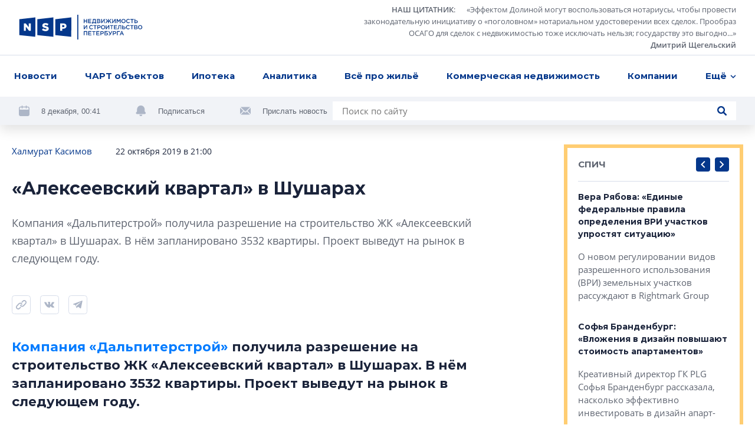

--- FILE ---
content_type: application/javascript; charset=utf-8
request_url: https://nsp.ru/538.a95697833d3ab706.js
body_size: 15428
content:
"use strict";(self.webpackChunknsp=self.webpackChunknsp||[]).push([[538],{5683:(B,v,c)=>{c.d(v,{G:()=>h});var t=c(1571),u=c(6895),p=c(2340),x=c(4761),g=c(5401),k=c(3562),d=c(5442),M=c(2129);const C=["link"],b=["banner"];function w(f,l){if(1&f&&(t.ynx(0),t._UZ(1,"app-responsive-image",7),t.BQk()),2&f){const r=t.oxw(2);t.xp6(1),t.Q6J("xl",r.data.images.xl)("lg",r.data.images.lg)("md",r.data.images.md)("xs",r.data.images.sm)("sm",r.data.images.sm)}}function T(f,l){if(1&f&&(t.ynx(0),t._UZ(1,"iframe",8),t.ALo(2,"safeUrl"),t.BQk()),2&f){const r=t.oxw(2);t.xp6(1),t.Udp("transform",r.getScale()),t.Q6J("src",t.lcZ(2,3,r.data.html[r.responsive.screen]+"?instance_id="+r.id),t.uOi)}}function O(f,l){if(1&f){const r=t.EpF();t.ynx(0),t._UZ(1,"hr"),t.TgZ(2,"a",3,4),t.NdJ("click",function(){t.CHM(r);const _=t.oxw();return t.KtG(_.incClick())}),t.TgZ(4,"div",5),t._uU(5,"\u0420\u0415\u041a\u041b\u0410\u041c\u0410"),t.qZA(),t._UZ(6,"app-erid-menu",6),t.YNc(7,w,2,5,"ng-container",2),t.YNc(8,T,3,5,"ng-container",2),t.qZA(),t._UZ(9,"hr"),t.BQk()}if(2&f){const r=t.oxw();t.xp6(2),t.Udp("height","sm"===r.responsive.screen&&"html"===(null==r.data?null:r.data.type)?r.getBannerHeight()+"px":null),t.Q6J("href",r.data.url,t.LSH),t.xp6(4),t.Q6J("erid",r.data.erid)("url",r.data.url),t.xp6(1),t.Q6J("ngIf","image"===r.data.type&&r.data.images[r.responsive.screen]),t.xp6(1),t.Q6J("ngIf","html"===r.data.type&&r.data.html[r.responsive.screen])}}let h=(()=>{class f{constructor(r,a,_){if(this.api=r,this.platformId=a,this.responsive=_,this.clicked=!1,this.active=!1,this.viewed=!1,(0,u.NF)(this.platformId)){const s=window.addEventListener?"addEventListener":"attachEvent";(0,window[s])("attachEvent"===s?"onmessage":"message",A=>{A.origin===p.N.apiHost&&"banner_click"===A.data.type&&A.data.id===this.id&&this.link.nativeElement.click()})}this.id=Math.random().toString(36).substr(2,9)}ngOnInit(){}onScroll(){(0,u.NF)(this.platformId)&&!f.notFound&&(!this.active&&this.needLoading()&&(this.active=!0,this.api.getArticleBanner(this.articleId).subscribe(r=>{if(this.data=r.data,this.data.url&&this.data.erid){const a=new URL(this.data.url);a.searchParams.set("erid",this.data.erid),this.data.url=a.toString()}this.checkView()},r=>{})),!this.viewed&&this.data&&this.checkView())}checkView(){const r=this.banner.nativeElement.getBoundingClientRect();r.top<window.innerHeight&&r.bottom>0&&(this.viewed=!0,this.api.addArticleBannerView(this.data.id).subscribe())}incClick(){this.clicked||(this.clicked=!0,this.api.addArticleBannerClick(this.data.id).subscribe())}needLoading(){if(this.banner)return this.banner.nativeElement.getBoundingClientRect().bottom-500<=(window.innerHeight||document.documentElement.clientHeight)}getScale(){return"sm"!==this.responsive.screen?null:"scale("+(window.outerWidth/743-24/768)+")"}getBannerHeight(){if("sm"===this.responsive.screen)return 142*(window.outerWidth/743-24/768)}getHostname(){return window?.location.hostname}}return f.notFound=!1,f.\u0275fac=function(r){return new(r||f)(t.Y36(x.s),t.Y36(t.Lbi),t.Y36(g.k))},f.\u0275cmp=t.Xpm({type:f,selectors:[["app-article-banner"]],viewQuery:function(r,a){if(1&r&&(t.Gf(C,5),t.Gf(b,5)),2&r){let _;t.iGM(_=t.CRH())&&(a.link=_.first),t.iGM(_=t.CRH())&&(a.banner=_.first)}},hostBindings:function(r,a){1&r&&t.NdJ("scroll",function(s){return a.onScroll(s)},!1,t.Jf7)},inputs:{articleId:"articleId"},decls:3,vars:1,consts:[[1,"banner"],["banner",""],[4,"ngIf"],["target","_blank","rel","nofollow noopener",3,"href","click"],["link",""],[1,"tag"],[3,"erid","url"],[3,"xl","lg","md","xs","sm"],["frameborder","0",3,"src"]],template:function(r,a){1&r&&(t.TgZ(0,"div",0,1),t.YNc(2,O,10,7,"ng-container",2),t.qZA()),2&r&&(t.xp6(2),t.Q6J("ngIf","image"===(null==a.data?null:a.data.type)&&a.data.images[a.responsive.screen]||"html"===(null==a.data?null:a.data.type)&&a.data.html[a.responsive.screen]))},dependencies:[u.O5,k.v,d.D,M.Q],styles:[".banner[_ngcontent-%COMP%] > a[_ngcontent-%COMP%]{display:flex;justify-content:center;align-items:center;width:100%}.banner[_ngcontent-%COMP%]     img{width:100%}@media (min-width: 1248px){iframe[_ngcontent-%COMP%]{width:825px;height:158px}}@media (min-width: 992px) and (max-width: 1247.98px){iframe[_ngcontent-%COMP%]{width:768px;height:147px}}@media (min-width: 768px) and (max-width: 991.98px){iframe[_ngcontent-%COMP%]{width:712px;height:136px}}@media (max-width: 767.98px){iframe[_ngcontent-%COMP%]{width:743px;min-width:743px;height:142px}}a[_ngcontent-%COMP%]{position:relative}a[_ngcontent-%COMP%]   .tag[_ngcontent-%COMP%]{position:absolute;top:8px;left:8px;font-size:9px;line-height:1.54;color:#5e6470;background-color:#fff;border:1px solid #D7DDEA;border-radius:16px;display:flex;align-items:center;justify-content:space-between;padding:0 8px;z-index:100}app-erid-menu[_ngcontent-%COMP%]{position:absolute;top:8px;right:8px}"]}),f})()},6619:(B,v,c)=>{c.d(v,{Q:()=>M});var t=c(8197),u=c(4466),p=c(6090),x=c(3102),g=c(9658),k=c(4695),d=c(1571);let M=(()=>{class C{}return C.\u0275fac=function(w){return new(w||C)},C.\u0275mod=d.oAB({type:C}),C.\u0275inj=d.cJS({imports:[u.m,t.te,p.m,x.i,g.E,k.kz]}),C})()},946:(B,v,c)=>{c.d(v,{M:()=>Tn});var t=c(1571),u=c(5401),p=c(6895),x=c(3053),g=c(235),k=c(9955),d=c(3961),M=c(3456),C=c(7936),b=c(5442),w=c(7207),T=c(9282),O=c(3427),h=c(750),f=c(4896);function l(e,o){if(1&e&&(t.TgZ(0,"div",10)(1,"div",11),t.O4$(),t.TgZ(2,"svg",15),t._UZ(3,"use",16),t.qZA()(),t.kcU(),t.TgZ(4,"a",17),t.ALo(5,"phoneFormat"),t._uU(6),t.qZA()()),2&e){const n=t.oxw();t.xp6(4),t.Q6J("href","tel:"+t.lcZ(5,2,n.company.phone),t.LSH),t.xp6(2),t.Oqu(n.company.phone)}}function r(e,o){if(1&e&&(t.TgZ(0,"div",10)(1,"div",11),t.O4$(),t.TgZ(2,"svg",18),t._UZ(3,"use",19),t.qZA()(),t.kcU(),t.TgZ(4,"a",20),t._uU(5),t.ALo(6,"domain"),t.qZA()()),2&e){const n=t.oxw();t.xp6(4),t.Q6J("href",n.company.site,t.LSH),t.xp6(1),t.Oqu(t.lcZ(6,2,n.company.site))}}function a(e,o){if(1&e&&(t.TgZ(0,"div",10)(1,"div",11),t.O4$(),t.TgZ(2,"svg",21),t._UZ(3,"use",22),t.qZA()(),t.kcU(),t.TgZ(4,"a",23),t._uU(5),t.qZA()()),2&e){const n=t.oxw();t.xp6(4),t.MGl("href","mailto:",n.company.email,"",t.LSH),t.xp6(1),t.Oqu(n.company.email)}}const _=function(e){return["/companies/",e]},s=function(e){return["/companies","activity",e]};let Z=(()=>{class e{constructor(){this.openInNewWindow=!1}}return e.\u0275fac=function(n){return new(n||e)},e.\u0275cmp=t.Xpm({type:e,selectors:[["app-extended-company-card"]],inputs:{company:"company",openInNewWindow:"openInNewWindow"},decls:21,vars:32,consts:[[1,"company-card"],[1,"company-img"],[3,"target","routerLink"],[3,"xl","lg","md","xs","sm","alt","title"],[1,"company-content"],[1,"h4","company-title",3,"target","routerLink","innerHTML"],[1,"company-text"],[3,"innerHTML"],[1,"company-contacts"],["class","company-contact",4,"ngIf"],[1,"company-contact"],[1,"company-contact-icon"],[1,"person"],[0,"xlink","href","assets/sprites/icons.svg#clear"],[1,"link",3,"target","routerLink"],[1,"phone"],[0,"xlink","href","assets/sprites/icons.svg#phone"],[1,"company-phone","link",3,"href"],[1,"web"],[0,"xlink","href","assets/sprites/icons.svg#web"],["target","_blank","rel","nofollow noopener",1,"link",3,"href"],[1,"mail"],[0,"xlink","href","assets/sprites/icons.svg#mail"],[1,"link",3,"href"]],template:function(n,i){1&n&&(t.TgZ(0,"div",0)(1,"div",1)(2,"a",2),t._UZ(3,"app-responsive-image",3),t.qZA()(),t.TgZ(4,"div",4),t._UZ(5,"a",5),t.TgZ(6,"div",6),t._UZ(7,"p",7),t.ALo(8,"externalLinks"),t.ALo(9,"paragraphs"),t.ALo(10,"quotes"),t.qZA(),t.TgZ(11,"div",8),t.YNc(12,l,7,4,"div",9),t.YNc(13,r,7,4,"div",9),t.YNc(14,a,6,2,"div",9),t.TgZ(15,"div",10)(16,"div",11),t.O4$(),t.TgZ(17,"svg",12),t._UZ(18,"use",13),t.qZA()(),t.kcU(),t.TgZ(19,"a",14),t._uU(20),t.qZA()()()()()),2&n&&(t.xp6(2),t.Q6J("target",i.openInNewWindow?"_blank":"_self")("routerLink",t.VKq(26,_,i.company.id+"-"+i.company.slug)),t.xp6(1),t.Q6J("xl",i.company.logoXl)("lg",i.company.logoLg)("md",i.company.logoMd)("xs",i.company.logoSm)("sm",i.company.logoSm)("alt",i.company.logoAlt)("title",i.company.logoTitle),t.xp6(2),t.Q6J("target",i.openInNewWindow?"_blank":"_self")("routerLink",t.VKq(28,_,i.company.id+"-"+i.company.slug))("innerHTML",i.company.name,t.oJD),t.xp6(2),t.Q6J("innerHTML",t.lcZ(8,19,t.lcZ(9,21,t.xi3(10,23,i.company.description,!0))),t.oJD),t.xp6(5),t.Q6J("ngIf",i.company.phone),t.xp6(1),t.Q6J("ngIf",i.company.site),t.xp6(1),t.Q6J("ngIf",i.company.email),t.xp6(5),t.Q6J("target",i.openInNewWindow?"_blank":"_self")("routerLink",t.VKq(30,s,i.company.activityId)),t.xp6(1),t.Oqu(i.company.activityName))},dependencies:[p.O5,C.rH,b.D,w.V,T.P,O.$,h.V,f.i],styles:["[_nghost-%COMP%]{display:block}.company-card[_ngcontent-%COMP%]{padding:24px;border:1px solid #D7DDEA;display:flex;align-items:flex-start}@media (max-width: 767.98px){.company-card[_ngcontent-%COMP%]{flex-direction:column;align-items:center}}.company-card[_ngcontent-%COMP%] > *[_ngcontent-%COMP%]:not(:last-child){margin-right:24px}.company-img[_ngcontent-%COMP%]{flex:0 0 208px;width:208px;height:208px;display:flex;align-items:center;justify-content:center}.company-img[_ngcontent-%COMP%]   img[_ngcontent-%COMP%]{object-fit:cover}.company-title[_ngcontent-%COMP%]{margin-bottom:16px;color:inherit;text-decoration:underline}.company-text[_ngcontent-%COMP%]{color:#5e6470;margin-bottom:24px}.company-contacts[_ngcontent-%COMP%]{width:100%;margin-bottom:-16px;display:flex;flex-wrap:wrap}.company-contact[_ngcontent-%COMP%]{margin-bottom:16px;display:flex;align-items:center;font-size:14px;line-height:1.571;width:50%}.company-contact[_ngcontent-%COMP%] > *[_ngcontent-%COMP%]:not(:last-child){margin-right:20px}.company-contact-icon[_ngcontent-%COMP%]{width:16px;display:flex;justify-content:center}.company-contact-icon[_ngcontent-%COMP%]   svg[_ngcontent-%COMP%]{fill:#adb6c7}.phone[_ngcontent-%COMP%]{width:14px;height:16px}.mail[_ngcontent-%COMP%]{width:16px;height:12px}.web[_ngcontent-%COMP%]{width:16px;height:16px}.person[_ngcontent-%COMP%]{width:12px;height:16px}"]}),e})();var L=c(1009),A=c(1481);let E=(()=>{class e{constructor(n){this.domSanitizer=n}transform(n){return this.domSanitizer.bypassSecurityTrustHtml(n)}}return e.\u0275fac=function(n){return new(n||e)(t.Y36(A.H7,16))},e.\u0275pipe=t.Yjl({name:"safeHtml",type:e,pure:!0}),e})(),D=(()=>{class e{constructor(){}}return e.\u0275fac=function(n){return new(n||e)},e.\u0275cmp=t.Xpm({type:e,selectors:[["app-text-block"]],inputs:{content:"content",highlight:"highlight"},decls:4,vars:10,consts:[[1,"text-block-content",3,"innerHTML"]],template:function(n,i){1&n&&(t._UZ(0,"div",0),t.ALo(1,"safeHtml"),t.ALo(2,"externalLinks"),t.ALo(3,"quotes")),2&n&&(t.ekj("highlight",i.highlight),t.Q6J("innerHTML",t.lcZ(1,3,t.lcZ(2,5,t.xi3(3,7,i.content,!0))),t.oJD))},dependencies:[E,h.V,f.i],styles:["[_nghost-%COMP%]{font-size:16px;line-height:1.625}.highlight[_ngcontent-%COMP%]{background-color:#f1f3f7;padding:24px 40px}@media (max-width: 767.98px){.highlight[_ngcontent-%COMP%]{padding:12px 16px}}.text-block-content[_ngcontent-%COMP%]    >*:last-child{margin-bottom:0}.text-block-content[_ngcontent-%COMP%]     h1, .text-block-content[_ngcontent-%COMP%]     h2, .text-block-content[_ngcontent-%COMP%]     h3, .text-block-content[_ngcontent-%COMP%]     h4, .text-block-content[_ngcontent-%COMP%]     h5, .text-block-content[_ngcontent-%COMP%]     h6{margin-bottom:24px}@media (max-width: 767.98px){.text-block-content[_ngcontent-%COMP%]     h1, .text-block-content[_ngcontent-%COMP%]     h2, .text-block-content[_ngcontent-%COMP%]     h3, .text-block-content[_ngcontent-%COMP%]     h4, .text-block-content[_ngcontent-%COMP%]     h5, .text-block-content[_ngcontent-%COMP%]     h6{margin-bottom:16px}}@media (max-width: 767.98px){.text-block-content[_ngcontent-%COMP%]     h3{font-size:15px;line-height:1.6}}.text-block-content[_ngcontent-%COMP%]     p{font-size:16px;line-height:1.625;margin-bottom:28px}.text-block-content[_ngcontent-%COMP%]     ol{list-style:decimal}.text-block-content[_ngcontent-%COMP%]     ul{list-style:disc}.text-block-content[_ngcontent-%COMP%]     ul, .text-block-content[_ngcontent-%COMP%]     ol{margin-top:-14px;font-size:16px;line-height:1.625;padding-left:20px;margin-bottom:28px}.text-block-content[_ngcontent-%COMP%]     ul li, .text-block-content[_ngcontent-%COMP%]     ol li{margin-bottom:4px}.text-block-content[_ngcontent-%COMP%]     ul li p, .text-block-content[_ngcontent-%COMP%]     ol li p{margin:0}"]}),e})();function q(e,o){if(1&e&&t._UZ(0,"div",4),2&e){const n=t.oxw();t.Q6J("innerHTML",n.data.text,t.oJD)}}function Y(e,o){if(1&e&&(t.TgZ(0,"a",5),t._UZ(1,"app-responsive-image",6),t.qZA()),2&e){const n=t.oxw();t.Q6J("href",n.data.url,t.LSH),t.xp6(1),t.Q6J("xl",n.data.imageXl)("lg",n.data.imageLg)("md",n.data.imageMd)("xs",n.data.imageSm)("sm",n.data.imageSm)("alt",n.data.imageAlt)("title",n.data.imageTitle)}}function S(e,o){if(1&e&&t._UZ(0,"app-responsive-image",6),2&e){const n=t.oxw();t.Q6J("xl",n.data.imageXl)("lg",n.data.imageLg)("md",n.data.imageMd)("xs",n.data.imageSm)("sm",n.data.imageSm)("alt",n.data.imageAlt)("title",n.data.imageTitle)}}function F(e,o){if(1&e&&t._UZ(0,"div",7),2&e){const n=t.oxw();t.Q6J("innerHTML",n.data.text,t.oJD)}}let H=(()=>{class e{constructor(){}}return e.\u0275fac=function(n){return new(n||e)},e.\u0275cmp=t.Xpm({type:e,selectors:[["app-image-block"]],inputs:{data:"data"},decls:4,vars:4,consts:[["class","image-caption top",3,"innerHTML",4,"ngIf"],["target","_blank",3,"href",4,"ngIf"],[3,"xl","lg","md","xs","sm","alt","title",4,"ngIf"],["class","image-caption",3,"innerHTML",4,"ngIf"],[1,"image-caption","top",3,"innerHTML"],["target","_blank",3,"href"],[3,"xl","lg","md","xs","sm","alt","title"],[1,"image-caption",3,"innerHTML"]],template:function(n,i){1&n&&(t.YNc(0,q,1,1,"div",0),t.YNc(1,Y,2,8,"a",1),t.YNc(2,S,1,7,"app-responsive-image",2),t.YNc(3,F,1,1,"div",3)),2&n&&(t.Q6J("ngIf",i.data.text&&"top"===i.data.textPosition),t.xp6(1),t.Q6J("ngIf",i.data.url),t.xp6(1),t.Q6J("ngIf",!i.data.url),t.xp6(1),t.Q6J("ngIf",i.data.text&&(!i.data.textPosition||"bottom"===i.data.textPosition)))},dependencies:[p.O5,b.D],styles:[".image-caption[_ngcontent-%COMP%]{color:#686e7b;font-size:14px;line-height:1.571;text-align:right}.image-caption.top[_ngcontent-%COMP%]{margin-bottom:8px}.image-caption[_ngcontent-%COMP%]:not(.top){margin-top:8px}@media (max-width: 767.98px){.image-caption[_ngcontent-%COMP%]{font-size:13px;line-height:1.54;margin-top:8px}}"]}),e})();var J=c(3285),I=c(4695);function W(e,o){if(1&e&&t._UZ(0,"div",13),2&e){const n=t.oxw(2).$implicit;t.Q6J("innerHTML",n.text,t.oJD)}}function z(e,o){if(1&e){const n=t.EpF();t.TgZ(0,"div",10),t.NdJ("click",function(){t.CHM(n);const m=t.oxw(2);return t.KtG(m.openModal(m.index))}),t._UZ(1,"app-responsive-image",11),t.YNc(2,W,1,1,"div",12),t.qZA()}if(2&e){const n=t.oxw().$implicit;t.xp6(1),t.Q6J("xl",n.thumbXl)("lg",n.thumbLg)("md",n.thumbMd)("xs",n.thumbSm)("sm",n.thumbSm)("alt",n.alt)("title",n.title),t.xp6(1),t.Q6J("ngIf",n.text)}}function R(e,o){1&e&&t.YNc(0,z,3,8,"ng-template",9)}function $(e,o){1&e&&t._UZ(0,"div")}let K=(()=>{class e{constructor(n){this.modal=n,this.index=0}ngOnInit(){}openModal(n){this.modal.open("gallery",{images:this.images,index:n})}}return e.\u0275fac=function(n){return new(n||e)(t.Y36(J.Z))},e.\u0275cmp=t.Xpm({type:e,selectors:[["app-image-carousel-block"]],inputs:{images:"images"},decls:12,vars:5,consts:[[1,"carousel-wrapper"],[1,"control-buttons","d-none","d-md-flex"],[1,"control-button",3,"click"],[1,"icon"],[0,"xlink","href","assets/sprites/icons.svg#chevron_left"],[0,"xlink","href","assets/sprites/icons.svg#chevron_right"],[3,"slidesPerView","spaceBetween","loop","index","indexChange"],["cardCarousel",""],[4,"ngFor","ngForOf"],["swiperSlide",""],[3,"click"],[3,"xl","lg","md","xs","sm","alt","title"],["class","image-caption",3,"innerHTML",4,"ngIf"],[1,"image-caption",3,"innerHTML"]],template:function(n,i){if(1&n){const m=t.EpF();t.TgZ(0,"div",0)(1,"div",1)(2,"div",2),t.NdJ("click",function(){t.CHM(m);const y=t.MAs(9);return t.KtG(y.swiperRef.slidePrev())}),t.O4$(),t.TgZ(3,"svg",3),t._UZ(4,"use",4),t.qZA()(),t.kcU(),t.TgZ(5,"div",2),t.NdJ("click",function(){t.CHM(m);const y=t.MAs(9);return t.KtG(i.index<i.images.length-2?y.swiperRef.slideNext():null)}),t.O4$(),t.TgZ(6,"svg",3),t._UZ(7,"use",5),t.qZA()()(),t.kcU(),t.TgZ(8,"swiper",6,7),t.NdJ("indexChange",function(y){return i.index=y}),t.YNc(10,R,1,0,null,8),t.YNc(11,$,1,0,"ng-template",9),t.qZA()()}2&n&&(t.xp6(8),t.Q6J("slidesPerView","auto")("spaceBetween",8)("loop",!1)("index",i.index),t.xp6(2),t.Q6J("ngForOf",i.images))},dependencies:[p.sg,p.O5,b.D,I.nF,I.YC],styles:['.carousel-wrapper[_ngcontent-%COMP%]{position:relative}.control-buttons[_ngcontent-%COMP%]{position:absolute;background-image:linear-gradient(90deg,rgba(255,255,255,.4) 0%,#FFFFFF 100%);top:0;right:0;height:100%;z-index:5;justify-content:flex-end}@media (min-width: 1248px){.control-buttons[_ngcontent-%COMP%]{width:200px}}@media (min-width: 992px) and (max-width: 1247.98px){.control-buttons[_ngcontent-%COMP%]{width:141px}}@media (min-width: 768px) and (max-width: 991.98px){.control-buttons[_ngcontent-%COMP%]{width:84px}}@media (max-width: 767.98px){.control-buttons[_ngcontent-%COMP%]{left:314px;width:auto;right:0;top:auto}}.control-buttons[_ngcontent-%COMP%] > *[_ngcontent-%COMP%]{position:relative}.control-buttons[_ngcontent-%COMP%]:before{content:"";position:absolute;inset:0;background-color:#fffc;z-index:0}@media (max-width: 767.98px){.control-buttons[_ngcontent-%COMP%]:before{display:none}}@media (max-width: 1247.98px){.control-buttons[_ngcontent-%COMP%]{right:0}}[_nghost-%COMP%]     .swiper-slide{width:306px;cursor:pointer}.carousel-img[_ngcontent-%COMP%]{width:100%;height:306px;object-fit:cover}.image-caption[_ngcontent-%COMP%]{margin-top:8px;color:#686e7b;font-size:14px;line-height:1.571;text-align:right}@media (max-width: 767.98px){.image-caption[_ngcontent-%COMP%]{font-size:13px;line-height:1.54;margin-top:8px}}']}),e})();var N=c(8197);const U=function(e,o){return[e,o]},j=function(){return[]},V=function(e){return{controls:e}};function X(e,o){if(1&e&&(t.TgZ(0,"div",1)(1,"ya-map",2),t._UZ(2,"ya-placemark",3),t.qZA()()),2&e){const n=t.oxw();t.xp6(1),t.Q6J("center",t.WLB(5,U,n.data.latitude,n.data.longitude))("zoom",16)("state",t.VKq(9,V,t.DdM(8,j))),t.xp6(1),t.Q6J("geometry",t.WLB(11,U,n.data.latitude,n.data.longitude))("properties",n.placemarkProperties)}}let G=(()=>{class e{constructor(n){this.platformId=n,this.isBrowser=!1,this.placemarkProperties={}}ngOnInit(){this.placemarkProperties.iconCaption=this.data.name,(0,p.NF)(this.platformId)&&(this.isBrowser=!0)}}return e.\u0275fac=function(n){return new(n||e)(t.Y36(t.Lbi))},e.\u0275cmp=t.Xpm({type:e,selectors:[["app-location-block"]],inputs:{data:"data"},decls:1,vars:1,consts:[["class","map-container",4,"ngIf"],[1,"map-container"],[3,"center","zoom","state"],[3,"geometry","properties"]],template:function(n,i){1&n&&t.YNc(0,X,3,14,"div",0),2&n&&t.Q6J("ngIf",i.isBrowser)},dependencies:[p.O5,N.k0,N.i],styles:[".map-container[_ngcontent-%COMP%]{width:100%}@media (min-width: 1248px){.map-container[_ngcontent-%COMP%]{height:412px}}@media (min-width: 992px) and (max-width: 1247.98px){.map-container[_ngcontent-%COMP%]{height:305px}}@media (min-width: 768px) and (max-width: 991.98px){.map-container[_ngcontent-%COMP%]{height:350px}}@media (max-width: 767.98px){.map-container[_ngcontent-%COMP%]{height:300px}}.map-container[_ngcontent-%COMP%]     .container{padding:0}"]}),e})();function tt(e,o){if(1&e&&(t.TgZ(0,"h3"),t._uU(1),t.qZA()),2&e){const n=t.oxw();t.xp6(1),t.hij(" ",n.data.title," ")}}function nt(e,o){if(1&e&&(t.TgZ(0,"a",13),t._UZ(1,"app-responsive-image",14),t.qZA()),2&e){const n=t.oxw().$implicit;t.Q6J("href",n.url,t.LSH),t.xp6(1),t.Q6J("xl",n.thumbXl)("lg",n.thumbLg)("md",n.thumbMd)("xs",n.thumbSm)("sm",n.thumbSm)("alt",n.alt)("title",n.title)}}function et(e,o){1&e&&t.YNc(0,nt,2,8,"ng-template",12)}let ot=(()=>{class e{constructor(n){this.responsive=n,this.config={slidesPerView:4,loop:!1,spaceBetween:8}}ngOnInit(){this.responsive.change.subscribe(()=>{this.config="sm"===this.responsive.screen?{slidesPerView:"auto",loop:!1,spaceBetween:16}:{slidesPerView:4,loop:!1,spaceBetween:8}})}}return e.\u0275fac=function(n){return new(n||e)(t.Y36(u.k))},e.\u0275cmp=t.Xpm({type:e,selectors:[["app-company-carousel-block"]],inputs:{data:"data"},decls:14,vars:5,consts:[[1,"carousel-wrapper"],[1,"carousel-header"],[4,"ngIf"],[1,"control-buttons","d-none","d-md-flex"],[1,"control-button",3,"click"],[1,"icon"],[0,"xlink","href","assets/sprites/icons.svg#chevron_left"],[0,"xlink","href","assets/sprites/icons.svg#chevron_right"],[1,"carousel-container"],[3,"loop","spaceBetween","slidesPerView"],["companyCarousel",""],[4,"ngFor","ngForOf"],["swiperSlide",""],["rel","nofollow noopener","target","_blank",3,"href"],[3,"xl","lg","md","xs","sm","alt","title"]],template:function(n,i){if(1&n){const m=t.EpF();t.TgZ(0,"div",0)(1,"header",1),t.YNc(2,tt,2,1,"h3",2),t.TgZ(3,"div",3)(4,"div",4),t.NdJ("click",function(){t.CHM(m);const y=t.MAs(12);return t.KtG(y.swiperRef.slidePrev())}),t.O4$(),t.TgZ(5,"svg",5),t._UZ(6,"use",6),t.qZA()(),t.kcU(),t.TgZ(7,"div",4),t.NdJ("click",function(){t.CHM(m);const y=t.MAs(12);return t.KtG(y.swiperRef.slideNext())}),t.O4$(),t.TgZ(8,"svg",5),t._UZ(9,"use",7),t.qZA()()()(),t.kcU(),t.TgZ(10,"div",8)(11,"swiper",9,10),t.YNc(13,et,1,0,null,11),t.qZA()()()}2&n&&(t.xp6(2),t.Q6J("ngIf",i.data.title),t.xp6(9),t.Q6J("loop",i.config.loop)("spaceBetween",i.config.spaceBetween)("slidesPerView",i.config.slidesPerView),t.xp6(2),t.Q6J("ngForOf",i.data.images))},dependencies:[p.sg,p.O5,b.D,I.nF,I.YC],styles:["@media (max-width: 767.98px){[_nghost-%COMP%]{display:block;margin:0 -12px}}.carousel-wrapper[_ngcontent-%COMP%]{margin-bottom:40px}@media (max-width: 767.98px){.carousel-wrapper[_ngcontent-%COMP%]{margin-bottom:24px}}.carousel-header[_ngcontent-%COMP%]{display:flex;align-items:center;justify-content:space-between;margin-bottom:16px}@media (max-width: 767.98px){.carousel-header[_ngcontent-%COMP%]{margin-bottom:16px;padding:0 12px}.carousel-header[_ngcontent-%COMP%]   h3[_ngcontent-%COMP%]{font-size:15px}}.carousel-link[_ngcontent-%COMP%]{font-family:Montserrat,sans-serif;font-weight:700;color:#032d72;transition:opacity .2s ease}.carousel-link[_ngcontent-%COMP%]   span[_ngcontent-%COMP%]{margin-right:16px}.carousel-link[_ngcontent-%COMP%]:hover{text-decoration:none;opacity:.75}.carousel-link[_ngcontent-%COMP%]   .arrow-icon[_ngcontent-%COMP%]{fill:#032d72}.carousel-container[_ngcontent-%COMP%]{padding:16px;background-color:#f1f3f7}[_nghost-%COMP%]     .swiper-slide{background-color:#fff;display:flex;align-items:center;justify-content:center;height:102px}@media (max-width: 767.98px){[_nghost-%COMP%]     .swiper-slide{width:192px}}"]}),e})();var it=c(8746),at=c(2340),Q=c(433),ct=c(4761),rt=c(3588),pt=c(886),st=c(2117);function lt(e,o){if(1&e&&(t.TgZ(0,"h3",15),t._uU(1),t.qZA()),2&e){const n=t.oxw(2);t.xp6(1),t.Oqu(n.data.name)}}function mt(e,o){if(1&e&&(t.TgZ(0,"a",16),t._uU(1),t.qZA()),2&e){const n=t.oxw(2);t.Q6J("href",n.data.site,t.LSH),t.xp6(1),t.Oqu(n.data.name)}}function gt(e,o){if(1&e&&(t.TgZ(0,"div",17)(1,"div",18),t._uU(2,"\u0410\u0434\u0440\u0435\u0441 \u043f\u0440\u043e\u0432\u0435\u0434\u0435\u043d\u0438\u044f"),t.qZA(),t.TgZ(3,"p"),t._uU(4),t.qZA()()),2&e){const n=t.oxw(2);t.xp6(4),t.Oqu(n.data.address)}}function dt(e,o){if(1&e&&(t.TgZ(0,"div",17)(1,"div",18),t._uU(2,"\u0414\u0430\u0442\u0430 \u043f\u0440\u043e\u0432\u0435\u0434\u0435\u043d\u0438\u044f"),t.qZA(),t.TgZ(3,"p"),t._uU(4),t.qZA()()),2&e){const n=t.oxw(2);t.ekj("right",n.data.address),t.xp6(4),t.Oqu(n.eventDisplayDate)}}function _t(e,o){1&e&&(t.TgZ(0,"button",19),t._uU(1,"\u0417\u0430\u0440\u0435\u0433\u0438\u0441\u0442\u0440\u0438\u0440\u043e\u0432\u0430\u0442\u044c\u0441\u044f"),t.qZA())}function ut(e,o){1&e&&(t.TgZ(0,"div"),t._uU(1,"\u0412\u0430\u0448\u0430 \u0437\u0430\u044f\u0432\u043a\u0430 \u0443\u0441\u043f\u0435\u0448\u043d\u043e \u043e\u0442\u043f\u0440\u0430\u0432\u043b\u0435\u043d\u0430"),t.qZA())}function xt(e,o){if(1&e){const n=t.EpF();t.TgZ(0,"div",1)(1,"div",2)(2,"h3",3),t._uU(3,"\u0420\u0435\u0433\u0438\u0441\u0442\u0440\u0430\u0446\u0438\u044f \u043d\u0430 \u043c\u0435\u0440\u043e\u043f\u0440\u0438\u044f\u0442\u0438\u0435:"),t.qZA(),t.YNc(4,lt,2,1,"h3",4),t.YNc(5,mt,2,2,"a",5),t.qZA(),t.TgZ(6,"div",6),t.YNc(7,gt,5,1,"div",7),t.YNc(8,dt,5,3,"div",8),t.qZA(),t.TgZ(9,"form",9),t.NdJ("submit",function(){t.CHM(n);const m=t.oxw();return t.KtG(m.submit())}),t._UZ(10,"app-text",10)(11,"app-text",10)(12,"app-text",11)(13,"app-text",10)(14,"app-text",10)(15,"app-checkbox",12),t.YNc(16,_t,2,0,"button",13),t.YNc(17,ut,2,0,"div",14),t.qZA()()}if(2&e){const n=t.oxw();t.Q6J("id","event-"+n.data.id+"-registration-block"),t.xp6(4),t.Q6J("ngIf",!n.showLink),t.xp6(1),t.Q6J("ngIf",n.showLink),t.xp6(2),t.Q6J("ngIf",n.data.address),t.xp6(1),t.Q6J("ngIf",n.eventDisplayDate),t.xp6(1),t.Q6J("formGroup",n.formGroup)("appServerSideValidation",n.formErrors),t.xp6(1),t.Q6J("placeholder","\u0424\u0430\u043c\u0438\u043b\u0438\u044f \u0438\u043c\u044f \u043e\u0442\u0447\u0435\u0441\u0442\u0432\u043e")("formControlName","name"),t.xp6(1),t.Q6J("placeholder","\u0414\u043e\u043b\u0436\u043d\u043e\u0441\u0442\u044c")("formControlName","position"),t.xp6(1),t.Q6J("placeholder","\u041a\u043e\u043c\u043f\u0430\u043d\u0438\u044f")("formControlName","company_name"),t.xp6(1),t.Q6J("placeholder","\u041d\u043e\u043c\u0435\u0440 \u0442\u0435\u043b\u0435\u0444\u043e\u043d\u0430")("formControlName","phone"),t.xp6(1),t.Q6J("placeholder","E-mail")("formControlName","email"),t.xp6(1),t.Q6J("label","\u0421\u043e\u0433\u043b\u0430\u0441\u0435\u043d \u043d\u0430")("dataProcessingText","\u043e\u0431\u0440\u0430\u0431\u043e\u0442\u043a\u0443 \u0434\u0430\u043d\u043d\u044b\u0445")("formControlName","agree"),t.xp6(1),t.Q6J("ngIf",!n.showConfirm),t.xp6(1),t.Q6J("ngIf",n.showConfirm)}}let ht=(()=>{class e{constructor(n,i,m,P,y){this.cdr=n,this.formBuilder=i,this.api=m,this.location=P,this.platformId=y,this.loading=!1,this.allowEventRegistration=!1,this.showLink=!1}ngOnInit(){if(this.data.site){const m=new URL(this.data.site);m.origin===at.N.siteHost?this.location.path().split("?")[0]!==m.pathname.split("?")[0]&&(this.showLink=!0):this.showLink=!0}this.formGroup=(0,p.NF)(this.platformId)?this.formBuilder.group({event_id:[this.data.id],name:[localStorage.getItem("user_name")],position:[localStorage.getItem("user_position")],company_name:[localStorage.getItem("user_company_name")],phone:[localStorage.getItem("user_phone")],email:[localStorage.getItem("user_email")],agree:[!1]}):this.formBuilder.group({event_id:[this.data.id],name:["",[]],position:["",[]],company_name:["",[]],phone:["",[]],email:["",[]],agree:[!1]}),(new Date).getTime()/1e3<this.data.startedAt&&(this.allowEventRegistration=!0);const i=new p.uU("ru-RU");if(this.data.startedAt){const m=new Date(1e3*this.data.startedAt),P=new Date(1e3*this.data.finishedAt);this.eventDisplayDate=i.transform(1e3*this.data.startedAt,"d MMMM yyyy"),m.getFullYear().toString()+m.getMonth().toString()+m.getDate().toString()!==P.getFullYear().toString()+P.getMonth().toString()+P.getDate().toString()?((0!==m.getHours()||0!==m.getMinutes())&&(this.eventDisplayDate+=", "+i.transform(1e3*this.data.startedAt,"shortTime")),this.eventDisplayDate+=" \u2014 "+i.transform(1e3*this.data.finishedAt,"d MMMM yyyy"),(0!==P.getHours()||0!==P.getMinutes())&&(this.eventDisplayDate+=", "+i.transform(1e3*this.data.finishedAt,"shortTime"))):(0!==m.getHours()||0!==m.getMinutes())&&(this.eventDisplayDate+=", "+i.transform(1e3*this.data.startedAt,"shortTime"),m.getHours()+m.getMinutes()!==P.getHours()+P.getMinutes()&&(this.eventDisplayDate+=" \u2014 "+i.transform(1e3*this.data.finishedAt,"shortTime")))}}submit(){if(!this.loading&&this.formGroup.valid){this.loading=!0;const n=this.formGroup.value;this.api.sendEventRegistration(n).pipe((0,it.x)(()=>{this.loading=!1,this.cdr.markForCheck()})).subscribe(()=>{this.showConfirm=!0,localStorage.setItem("user_name",n.name),localStorage.setItem("user_position",n.position),localStorage.setItem("user_company_name",n.company_name),localStorage.setItem("user_phone",n.phone),localStorage.setItem("user_email",n.email),this.cdr.markForCheck()},i=>{422===i.status&&(this.formErrors=i.error,this.cdr.markForCheck())})}}}return e.\u0275fac=function(n){return new(n||e)(t.Y36(t.sBO),t.Y36(Q.qu),t.Y36(ct.s),t.Y36(p.Ye),t.Y36(t.Lbi))},e.\u0275cmp=t.Xpm({type:e,selectors:[["app-event-registration-block"]],inputs:{data:"data"},decls:1,vars:1,consts:[["class","registration-block",3,"id",4,"ngIf"],[1,"registration-block",3,"id"],[1,"registrations-headings"],[1,"top-heading"],["class","primary",4,"ngIf"],["target","_blank","rel","nofollow noopener","class","h3 primary",3,"href",4,"ngIf"],[1,"registration-info"],["class","registration-info-item",4,"ngIf"],["class","registration-info-item",3,"right",4,"ngIf"],[1,"modal-form",3,"formGroup","appServerSideValidation","submit"],[1,"modal-control",3,"placeholder","formControlName"],[1,"modal-control","full-width",3,"placeholder","formControlName"],[3,"label","dataProcessingText","formControlName"],["type","submit","class","button secondary submit-button",4,"ngIf"],[4,"ngIf"],[1,"primary"],["target","_blank","rel","nofollow noopener",1,"h3","primary",3,"href"],[1,"registration-info-item"],[1,"caption"],["type","submit",1,"button","secondary","submit-button"]],template:function(n,i){1&n&&t.YNc(0,xt,18,22,"div",0),2&n&&t.Q6J("ngIf",i.allowEventRegistration)},dependencies:[p.O5,Q._Y,Q.JJ,Q.JL,Q.sg,Q.u,rt.z,pt.T,st.b],styles:["[_nghost-%COMP%]{display:block}.registration-block[_ngcontent-%COMP%]{padding:32px 40px 40px;border:1px solid #D7DDEA;background-color:#fff}@media (max-width: 767.98px){.registration-block[_ngcontent-%COMP%]{border:0;padding:0}}.registrations-headings[_ngcontent-%COMP%]{margin-bottom:32px;max-width:619px}.registrations-headings[_ngcontent-%COMP%]   a[_ngcontent-%COMP%]{text-decoration:underline}.registrations-headings[_ngcontent-%COMP%]   h3.primary[_ngcontent-%COMP%], .registrations-headings[_ngcontent-%COMP%]   .h3.primary[_ngcontent-%COMP%]{color:#075eee;font-weight:400}@media (max-width: 767.98px){.registrations-headings[_ngcontent-%COMP%]{margin-bottom:24px}.registrations-headings[_ngcontent-%COMP%]   h3[_ngcontent-%COMP%], .registrations-headings[_ngcontent-%COMP%]   .h3[_ngcontent-%COMP%]{font-size:15px;line-height:1.6}}.registration-info[_ngcontent-%COMP%]{display:flex;align-items:flex-start;justify-content:space-between;margin-bottom:32px}@media (max-width: 767.98px){.registration-info[_ngcontent-%COMP%]{margin-bottom:24px;flex-direction:column;justify-content:flex-start}.registration-info[_ngcontent-%COMP%] > *[_ngcontent-%COMP%]:not(:last-child){margin-bottom:16px}}.caption[_ngcontent-%COMP%]{color:#5e6470;font-size:13px;line-height:1.538;margin-bottom:4px}@media (max-width: 767.98px){.caption[_ngcontent-%COMP%]{margin-bottom:8px}}.registration-info-item[_ngcontent-%COMP%]{max-width:389px;width:50%}.registration-info-item.right[_ngcontent-%COMP%]{text-align:right}@media (max-width: 767.98px){.registration-info-item.right[_ngcontent-%COMP%]{text-align:left}}@media (max-width: 767.98px){.registration-info-item[_ngcontent-%COMP%]{max-width:100%;width:100%;font-size:14px;line-height:1.571}}.modal-form[_ngcontent-%COMP%]{display:flex;flex-wrap:wrap;align-items:center;justify-content:space-between}.modal-form[_ngcontent-%COMP%]   app-text[_ngcontent-%COMP%]{width:calc(50% - 12px)}@media (max-width: 767.98px){.modal-form[_ngcontent-%COMP%]   app-text[_ngcontent-%COMP%]{width:100%}}.modal-form[_ngcontent-%COMP%]   app-textarea[_ngcontent-%COMP%]{width:100%}@media (max-width: 767.98px){.modal-form[_ngcontent-%COMP%]{flex-direction:column;justify-content:flex-start}.modal-form[_ngcontent-%COMP%]     app-error-message{top:calc(100% - 2px);font-size:12px}.modal-form[_ngcontent-%COMP%] > *[_ngcontent-%COMP%]{width:100%}}.confirm-content[_ngcontent-%COMP%]{min-height:416px}.choose-file[_ngcontent-%COMP%]{margin-bottom:24px;width:100%}.choose-file[_ngcontent-%COMP%]   button[_ngcontent-%COMP%]:focus{outline:0}.file-result[_ngcontent-%COMP%]{display:flex;align-items:center;border:1px solid #D7DDEA;border-radius:4px;font-size:15px;line-height:1.533333;position:relative;padding:12px 16px;min-height:48px}.file-name[_ngcontent-%COMP%]{margin-right:16px}.file-size[_ngcontent-%COMP%]{color:#5e6470}.clear-value[_ngcontent-%COMP%]{border:0;border-radius:2px;padding:0;width:24px;height:24px;background-color:#f1f3f7;position:absolute;top:50%;transform:translateY(-50%);right:16px;display:flex;align-items:center;justify-content:center}.clear-value[_ngcontent-%COMP%]   svg[_ngcontent-%COMP%]{width:10px;height:10px;fill:#5e6470}.pick-file[_ngcontent-%COMP%]{border:1px dashed #D7DDEA;border-radius:4px;padding:11px 15px;width:100%;margin-bottom:16px;font-family:Open Sans,sans-serif;background-color:transparent;min-height:48px}.pick-file[_ngcontent-%COMP%]   svg[_ngcontent-%COMP%]{width:20px;height:22px;color:#adb6c7;margin-right:16px}.pick-file[_ngcontent-%COMP%]   span[_ngcontent-%COMP%]{font-size:15px;line-height:1.53333;color:#5e6470}@media (max-width: 767.98px){.top-heading[_ngcontent-%COMP%]{margin-bottom:8px}}@media (max-width: 767.98px){.modal-control[_ngcontent-%COMP%]{margin-bottom:16px}.modal-control[_ngcontent-%COMP%]:last-of-type{margin-bottom:24px}}@media (max-width: 767.98px){app-checkbox[_ngcontent-%COMP%]{margin-bottom:24px}}@media (max-width: 767.98px){.submit-button[_ngcontent-%COMP%]{padding:13px 24px}}"],changeDetection:0}),e})();function ft(e,o){if(1&e){const n=t.EpF();t.TgZ(0,"div",12),t.NdJ("click",function(){t.CHM(n);const m=t.oxw(2);return t.KtG(m.openModal(m.index))}),t._UZ(1,"app-responsive-image",13),t.qZA()}if(2&e){const n=t.oxw().$implicit;t.xp6(1),t.Q6J("xl",n.thumbXl)("lg",n.thumbLg)("md",n.thumbMd)("xs",n.thumbSm)("sm",n.thumbSm)("alt",n.alt)("title",n.title)}}function Ct(e,o){1&e&&t.YNc(0,ft,2,7,"ng-template",11)}function wt(e,o){if(1&e&&t._UZ(0,"span",14),2&e){const n=t.oxw();t.Q6J("innerHTML",n.images[n.index].text,t.oJD)}}let Mt=(()=>{class e{constructor(n,i){this.responsive=n,this.modal=i,this.index=0,this.carouselConfig={slidesPerView:1,spaceBetween:0,loop:!1,autoHeight:!0}}ngOnInit(){this.responsive.change.subscribe(()=>{"sm"===this.responsive.screen?(this.carouselConfig.slidesPerView="auto",this.carouselConfig.spaceBetween=12):(this.carouselConfig.slidesPerView=1,this.carouselConfig.spaceBetween=0)})}openModal(n){this.modal.open("gallery",{images:this.images,index:n})}}return e.\u0275fac=function(n){return new(n||e)(t.Y36(u.k),t.Y36(J.Z))},e.\u0275cmp=t.Xpm({type:e,selectors:[["app-full-width-image-carousel-block"]],inputs:{images:"images"},decls:14,vars:9,consts:[[3,"slidesPerView","loop","autoHeight","spaceBetween","index","indexChange"],["carousel",""],[4,"ngFor","ngForOf"],[1,"control-panel"],[1,"slides-number"],["class","image-caption",3,"innerHTML",4,"ngIf"],[1,"control-buttons"],[1,"control-button",3,"click"],[1,"icon"],[0,"xlink","href","assets/sprites/icons.svg#chevron_left"],[0,"xlink","href","assets/sprites/icons.svg#chevron_right"],["swiperSlide",""],[1,"carousel-image",3,"click"],[3,"xl","lg","md","xs","sm","alt","title"],[1,"image-caption",3,"innerHTML"]],template:function(n,i){if(1&n){const m=t.EpF();t.TgZ(0,"swiper",0,1),t.NdJ("indexChange",function(y){return i.index=y}),t.YNc(2,Ct,1,0,null,2),t.qZA(),t.TgZ(3,"div",3)(4,"div",4),t._uU(5),t.qZA(),t.YNc(6,wt,1,1,"span",5),t.TgZ(7,"div",6)(8,"div",7),t.NdJ("click",function(){t.CHM(m);const y=t.MAs(1);return t.KtG(y.swiperRef.slidePrev())}),t.O4$(),t.TgZ(9,"svg",8),t._UZ(10,"use",9),t.qZA()(),t.kcU(),t.TgZ(11,"div",7),t.NdJ("click",function(){t.CHM(m);const y=t.MAs(1);return t.KtG(y.swiperRef.slideNext())}),t.O4$(),t.TgZ(12,"svg",8),t._UZ(13,"use",10),t.qZA()()()()}2&n&&(t.Q6J("slidesPerView",i.carouselConfig.slidesPerView)("loop",i.carouselConfig.loop)("autoHeight",i.carouselConfig.autoHeight)("spaceBetween",i.carouselConfig.spaceBetween)("index",i.index),t.xp6(2),t.Q6J("ngForOf",i.images),t.xp6(3),t.AsE("",i.index+1," \u0438\u0437 ",i.images.length," "),t.xp6(1),t.Q6J("ngIf",i.images[i.index].text))},dependencies:[p.sg,p.O5,b.D,I.nF,I.YC],styles:["[_nghost-%COMP%]{display:block;background-color:#f1f3f7}@media (max-width: 767.98px){[_nghost-%COMP%]{margin-left:-12px;width:100vw}}.carousel-image[_ngcontent-%COMP%]{width:100%}.carousel-image[_ngcontent-%COMP%]     img{margin:0 auto;max-height:calc(100vh - 300px)}.control-panel[_ngcontent-%COMP%]{padding:8px 12px;display:flex;justify-content:space-between;align-items:center;background-color:#fff}@media (min-width: 768px){.control-panel[_ngcontent-%COMP%]{padding:8px 0}}.slides-number[_ngcontent-%COMP%]{color:#1a233a;font-size:15px;line-height:1.5333;-webkit-user-select:none;user-select:none}.control-button[_ngcontent-%COMP%]{-webkit-user-select:none;user-select:none}[_nghost-%COMP%]     .swiper-slide{cursor:pointer}.image-caption[_ngcontent-%COMP%]{margin-left:auto;margin-right:8px;color:#686e7b;font-size:14px;line-height:1.571;text-align:right}@media (max-width: 767.98px){.image-caption[_ngcontent-%COMP%]{font-size:13px;line-height:1.54;margin-top:8px}}"]}),e})();function vt(e,o){1&e&&(t.ynx(0),t._uU(1," \u0421\u0442\u0443\u0434\u0438\u044f "),t.BQk())}function Ot(e,o){1&e&&(t.ynx(0),t._uU(1," \u041a\u043e\u043c\u043d\u0430\u0442\u0430 "),t.BQk())}function Pt(e,o){1&e&&(t.ynx(0),t._uU(1," \u041a\u043e\u043c\u043d\u0430\u0442\u044b "),t.BQk())}function yt(e,o){1&e&&(t.ynx(0),t._uU(1," \u041a\u043e\u043c\u043d\u0430\u0442\u044b "),t.BQk())}function kt(e,o){1&e&&(t.ynx(0),t._uU(1," \u041a\u043e\u043c\u043d\u0430\u0442\u044b "),t.BQk())}function bt(e,o){1&e&&(t.ynx(0),t._uU(1," \u041a\u043e\u043c\u043d\u0430\u0442 "),t.BQk())}function Tt(e,o){1&e&&(t.ynx(0),t._uU(1," \u041a\u043e\u043c\u043d\u0430\u0442 "),t.BQk())}function Zt(e,o){1&e&&(t.ynx(0),t._uU(1," \u041a\u043e\u043c\u043d\u0430\u0442 "),t.BQk())}function Bt(e,o){1&e&&(t.ynx(0),t._uU(1," \u041a\u043e\u043c\u043d\u0430\u0442 "),t.BQk())}function It(e,o){1&e&&(t.ynx(0),t._uU(1," \u041a\u043e\u043c\u043d\u0430\u0442 "),t.BQk())}function Qt(e,o){if(1&e&&(t.TgZ(0,"div",13)(1,"div",6),t._uU(2),t.ALo(3,"number"),t.qZA(),t.TgZ(4,"div",7),t._uU(5,"\u0421\u0442\u043e\u0438\u043c\u043e\u0441\u0442\u044c"),t.qZA()()),2&e){const n=t.oxw();t.xp6(2),t.hij("",t.lcZ(3,1,n.data.price)," \u20bd")}}function At(e,o){if(1&e&&(t._UZ(0,"div",14),t.ALo(1,"paragraphs")),2&e){const n=t.oxw();t.Q6J("innerHTML",t.lcZ(1,1,n.data.description),t.oJD)}}let Jt=(()=>{class e{constructor(n){this.modal=n}ngOnInit(){}openModal(){this.modal.open("gallery",{images:[this.data],index:0})}}return e.\u0275fac=function(n){return new(n||e)(t.Y36(J.Z))},e.\u0275cmp=t.Xpm({type:e,selectors:[["app-apartment-info-block"]],inputs:{data:"data"},decls:30,vars:25,consts:[[1,"apartment"],[1,"apartment-image",3,"click"],[3,"xl","lg","md","xs","sm","alt","title"],[1,"apartment-content"],[1,"aparment-info"],[1,"apartment-info-item","rooms-number"],[1,"apartment-number"],[1,"apartment-info-text"],[3,"ngSwitch"],[4,"ngSwitchCase"],[1,"apartment-info-item","area"],["class","apartment-info-item apartment-price",4,"ngIf"],["class","apartment-text",3,"innerHTML",4,"ngIf"],[1,"apartment-info-item","apartment-price"],[1,"apartment-text",3,"innerHTML"]],template:function(n,i){1&n&&(t.TgZ(0,"div",0)(1,"div",1),t.NdJ("click",function(){return i.openModal()}),t._UZ(2,"app-responsive-image",2),t.qZA(),t.TgZ(3,"div",3)(4,"div",4)(5,"div",5)(6,"div",6),t._uU(7),t.qZA(),t.TgZ(8,"div",7),t.ynx(9,8),t.YNc(10,vt,2,0,"ng-container",9),t.YNc(11,Ot,2,0,"ng-container",9),t.YNc(12,Pt,2,0,"ng-container",9),t.YNc(13,yt,2,0,"ng-container",9),t.YNc(14,kt,2,0,"ng-container",9),t.YNc(15,bt,2,0,"ng-container",9),t.YNc(16,Tt,2,0,"ng-container",9),t.YNc(17,Zt,2,0,"ng-container",9),t.YNc(18,Bt,2,0,"ng-container",9),t.YNc(19,It,2,0,"ng-container",9),t.BQk(),t.qZA()(),t.TgZ(20,"div",10)(21,"div",6),t._uU(22),t.ALo(23,"number"),t.qZA(),t.TgZ(24,"div",7),t._uU(25,"\u041f\u043b\u043e\u0449\u0430\u0434\u044c, \u043c"),t.TgZ(26,"sup"),t._uU(27,"2"),t.qZA()()(),t.YNc(28,Qt,6,3,"div",11),t.qZA(),t.YNc(29,At,2,3,"div",12),t.qZA()()),2&n&&(t.xp6(2),t.Q6J("xl",i.data.thumbXl)("lg",i.data.thumbLg)("md",i.data.thumbMd)("xs",i.data.thumbSm)("sm",i.data.thumbSm)("alt",i.data.alt)("title",i.data.title),t.xp6(5),t.Oqu(i.data.roomsCount),t.xp6(2),t.Q6J("ngSwitch",i.data.roomsCount),t.xp6(1),t.Q6J("ngSwitchCase","\u0421"),t.xp6(1),t.Q6J("ngSwitchCase",1),t.xp6(1),t.Q6J("ngSwitchCase",2),t.xp6(1),t.Q6J("ngSwitchCase",3),t.xp6(1),t.Q6J("ngSwitchCase",4),t.xp6(1),t.Q6J("ngSwitchCase",5),t.xp6(1),t.Q6J("ngSwitchCase",6),t.xp6(1),t.Q6J("ngSwitchCase",7),t.xp6(1),t.Q6J("ngSwitchCase",8),t.xp6(1),t.Q6J("ngSwitchCase",9),t.xp6(3),t.Oqu(t.xi3(23,22,i.data.area,".2-2")),t.xp6(6),t.Q6J("ngIf",i.data.price),t.xp6(1),t.Q6J("ngIf",i.data.description))},dependencies:[p.O5,p.RF,p.n9,b.D,p.JJ,T.P],styles:["[_nghost-%COMP%]{display:block}.apartment[_ngcontent-%COMP%]{padding:24px;border:1px solid #D7DDEA}@media (min-width: 768px){.apartment[_ngcontent-%COMP%]{display:flex;align-items:center}.apartment[_ngcontent-%COMP%] > *[_ngcontent-%COMP%]:not(:last-child){margin-right:40px}}@media (max-width: 767.98px){.apartment[_ngcontent-%COMP%]{padding:16px}}.apartment-image[_ngcontent-%COMP%]{flex:0 0 256px;width:256px;min-height:256px;display:flex;align-items:center;cursor:pointer;justify-content:center}@media (max-width: 767.98px){.apartment-image[_ngcontent-%COMP%]{margin:0 auto}}.aparment-info[_ngcontent-%COMP%]{display:flex}@media (min-width: 768px){.aparment-info[_ngcontent-%COMP%] > *[_ngcontent-%COMP%]:not(:last-child){margin-right:48px}}@media (min-width: 768px) and (max-width: 991.98px){.aparment-info[_ngcontent-%COMP%] > *[_ngcontent-%COMP%]:not(:last-child){margin-right:32px}}@media (max-width: 767.98px){.aparment-info[_ngcontent-%COMP%] > *[_ngcontent-%COMP%]:not(:last-child){margin-right:16px}}@media (max-width: 767.98px){.aparment-info[_ngcontent-%COMP%] > *[_ngcontent-%COMP%]{margin-bottom:16px}}@media (min-width: 768px) and (max-width: 991.98px){.aparment-info[_ngcontent-%COMP%]{margin-bottom:30px}}@media (max-width: 767.98px){.aparment-info[_ngcontent-%COMP%]{margin-right:-16px;margin-bottom:0;flex-wrap:wrap;justify-content:space-between}}.apartment-number[_ngcontent-%COMP%]{font-family:Montserrat,sans-serif;font-weight:700;font-size:26px;line-height:1.384;margin-bottom:8px}@media (min-width: 768px) and (max-width: 991.98px){.apartment-number[_ngcontent-%COMP%]{font-size:20px}}@media (max-width: 767.98px){.apartment-number[_ngcontent-%COMP%]{margin-bottom:4px;font-size:17px;line-height:1.59}}.apartment-info-text[_ngcontent-%COMP%]{color:#5e6470;font-size:16px;line-height:1.625}@media (max-width: 767.98px){.apartment-info-text[_ngcontent-%COMP%]{font-size:14px;line-height:1.571}}.apartment-text[_ngcontent-%COMP%]{font-size:15px;line-height:1.533333;margin-top:53px}@media (max-width: 767.98px){.apartment-text[_ngcontent-%COMP%]{font-size:13px;line-height:1.54}}.apartment-info-button[_ngcontent-%COMP%]{align-self:center;order:3;flex:1;width:initial}.apartment-info-button[_ngcontent-%COMP%]   .button[_ngcontent-%COMP%]{width:142px;font-size:13px;line-height:1.54;padding:6px 16px}@media (max-width: 767.98px){.rooms-number[_ngcontent-%COMP%]{order:0}}@media (max-width: 767.98px){.apartment-price[_ngcontent-%COMP%]{order:1;width:153px}}@media (max-width: 767.98px){.area[_ngcontent-%COMP%]{order:2;width:initial}}@media (max-width: 767.98px){.apartment-content[_ngcontent-%COMP%]{margin-top:16px}}"]}),e})();var Lt=c(5683),Et=c(1021);function Nt(e,o){if(1&e&&(t.ynx(0),t._UZ(1,"app-text-block",3),t.BQk()),2&e){const n=t.oxw().$implicit;t.xp6(1),t.Q6J("content",n.data.content)("highlight",n.data.highlight)}}function Ut(e,o){if(1&e&&(t.ynx(0),t._UZ(1,"app-article-banner",4),t.BQk()),2&e){const n=t.oxw(2);t.xp6(1),t.Q6J("articleId",n.entityId)}}function Dt(e,o){if(1&e&&t._UZ(0,"app-extended-company-card",8),2&e){const n=t.oxw(3).$implicit;t.Q6J("openInNewWindow",!0)("company",n.data)}}function qt(e,o){if(1&e&&t._UZ(0,"app-company-card",8),2&e){const n=t.oxw(3).$implicit;t.Q6J("openInNewWindow",!0)("company",n.data)}}function Yt(e,o){if(1&e&&(t.ynx(0),t.YNc(1,Dt,1,2,"app-extended-company-card",7),t.YNc(2,qt,1,2,"app-company-card",7),t.BQk()),2&e){const n=t.oxw(3);t.xp6(1),t.Q6J("ngIf","sm"!==n.responsive.screen),t.xp6(1),t.Q6J("ngIf","sm"===n.responsive.screen)}}function St(e,o){if(1&e&&t._UZ(0,"app-company-card",9),2&e){const n=t.oxw(2).$implicit;t.Q6J("openInNewWindow",!0)("company",n.data)}}function Ft(e,o){if(1&e&&t._UZ(0,"app-company-card",10),2&e){const n=t.oxw(2).$implicit;t.Q6J("openInNewWindow",!0)("company",n.data)}}function Ht(e,o){if(1&e&&(t.ynx(0)(1,1),t.YNc(2,Yt,3,2,"ng-container",2),t.YNc(3,St,1,2,"app-company-card",5),t.YNc(4,Ft,1,2,"app-company-card",6),t.BQk()()),2&e){const n=t.oxw().$implicit;t.xp6(1),t.Q6J("ngSwitch",n.size),t.xp6(1),t.Q6J("ngSwitchCase","full-width"),t.xp6(1),t.Q6J("ngSwitchCase","float-left"),t.xp6(1),t.Q6J("ngSwitchCase","float-right")}}function Wt(e,o){if(1&e&&t._UZ(0,"app-extended-person-card",14),2&e){const n=t.oxw(3).$implicit;t.Q6J("openInNewWindow",!0)("person",n.data)}}function zt(e,o){if(1&e&&t._UZ(0,"app-person-card",14),2&e){const n=t.oxw(3).$implicit;t.Q6J("openInNewWindow",!0)("person",n.data)}}function Rt(e,o){if(1&e&&(t.ynx(0),t.YNc(1,Wt,1,2,"app-extended-person-card",13),t.YNc(2,zt,1,2,"app-person-card",13),t.BQk()),2&e){const n=t.oxw(3);t.xp6(1),t.Q6J("ngIf","sm"!==n.responsive.screen),t.xp6(1),t.Q6J("ngIf","sm"===n.responsive.screen)}}function $t(e,o){if(1&e&&t._UZ(0,"app-person-card",15),2&e){const n=t.oxw(2).$implicit;t.Q6J("openInNewWindow",!0)("person",n.data)}}function Kt(e,o){if(1&e&&t._UZ(0,"app-person-card",16),2&e){const n=t.oxw(2).$implicit;t.Q6J("openInNewWindow",!0)("person",n.data)}}function jt(e,o){if(1&e&&(t.ynx(0)(1,1),t.YNc(2,Rt,3,2,"ng-container",2),t.YNc(3,$t,1,2,"app-person-card",11),t.YNc(4,Kt,1,2,"app-person-card",12),t.BQk()()),2&e){const n=t.oxw().$implicit;t.xp6(1),t.Q6J("ngSwitch",n.size),t.xp6(1),t.Q6J("ngSwitchCase","full-width"),t.xp6(1),t.Q6J("ngSwitchCase","float-left"),t.xp6(1),t.Q6J("ngSwitchCase","float-right")}}function Vt(e,o){if(1&e&&t._UZ(0,"div",22),2&e){const n=t.oxw(3).$implicit;t.Q6J("innerHTML",n.text,t.oJD)}}function Xt(e,o){if(1&e&&(t.TgZ(0,"div",19),t.YNc(1,Vt,1,1,"div",20),t._UZ(2,"app-object-card",21),t.qZA()),2&e){const n=t.oxw(2).$implicit;t.xp6(1),t.Q6J("ngIf",n.text),t.xp6(1),t.Q6J("openInNewWindow",!0)("object",n.data)}}function Gt(e,o){if(1&e&&t._UZ(0,"div",22),2&e){const n=t.oxw(3).$implicit;t.Q6J("innerHTML",n.text,t.oJD)}}function tn(e,o){if(1&e&&(t.TgZ(0,"div",23),t.YNc(1,Gt,1,1,"div",20),t._UZ(2,"app-object-card",21),t.qZA()),2&e){const n=t.oxw(2).$implicit;t.xp6(1),t.Q6J("ngIf",n.text),t.xp6(1),t.Q6J("openInNewWindow",!0)("object",n.data)}}function nn(e,o){if(1&e&&(t.ynx(0)(1,1),t.YNc(2,Xt,3,3,"div",17),t.YNc(3,tn,3,3,"div",18),t.BQk()()),2&e){const n=t.oxw().$implicit;t.xp6(1),t.Q6J("ngSwitch",n.size),t.xp6(1),t.Q6J("ngSwitchCase","float-left"),t.xp6(1),t.Q6J("ngSwitchCase","float-right")}}function en(e,o){if(1&e&&t._UZ(0,"div",22),2&e){const n=t.oxw(3).$implicit;t.Q6J("innerHTML",n.text,t.oJD)}}function on(e,o){if(1&e&&(t.TgZ(0,"div"),t.YNc(1,en,1,1,"div",20),t._UZ(2,"app-video-card",24),t.qZA()),2&e){const n=t.oxw(2).$implicit;t.xp6(1),t.Q6J("ngIf",n.text),t.xp6(1),t.Q6J("size","horizontal")("data",n.data)}}function an(e,o){if(1&e&&t._UZ(0,"div",22),2&e){const n=t.oxw(3).$implicit;t.Q6J("innerHTML",n.text,t.oJD)}}function cn(e,o){if(1&e&&(t.TgZ(0,"div",19),t.YNc(1,an,1,1,"div",20),t._UZ(2,"app-video-card",25),t.qZA()),2&e){const n=t.oxw(2).$implicit,i=t.oxw();t.xp6(1),t.Q6J("ngIf",n.text),t.xp6(1),t.ekj("vertical","vertical"===n.data.size),t.Q6J("size","vertical"!==n.data.size&&"sm"!==i.responsive.screen?"small":n.data.size)("data",n.data)}}function rn(e,o){if(1&e&&t._UZ(0,"div",22),2&e){const n=t.oxw(3).$implicit;t.Q6J("innerHTML",n.text,t.oJD)}}function pn(e,o){if(1&e&&(t.TgZ(0,"div",23),t.YNc(1,rn,1,1,"div",20),t._UZ(2,"app-video-card",25),t.qZA()),2&e){const n=t.oxw(2).$implicit,i=t.oxw();t.xp6(1),t.Q6J("ngIf",n.text),t.xp6(1),t.ekj("vertical","vertical"===n.data.size),t.Q6J("size","vertical"!==n.data.size&&"sm"!==i.responsive.screen?"small":n.data.size)("data",n.data)}}function sn(e,o){if(1&e&&(t.ynx(0)(1,1),t.YNc(2,on,3,3,"div",2),t.YNc(3,cn,3,5,"div",17),t.YNc(4,pn,3,5,"div",18),t.BQk()()),2&e){const n=t.oxw().$implicit;t.xp6(1),t.Q6J("ngSwitch",n.size),t.xp6(1),t.Q6J("ngSwitchCase","full-width"),t.xp6(1),t.Q6J("ngSwitchCase","float-left"),t.xp6(1),t.Q6J("ngSwitchCase","float-right")}}function ln(e,o){if(1&e&&t._UZ(0,"div",22),2&e){const n=t.oxw(3).$implicit;t.Q6J("innerHTML",n.text,t.oJD)}}function mn(e,o){if(1&e&&(t.TgZ(0,"div",19),t.YNc(1,ln,1,1,"div",20),t._UZ(2,"app-material-card",26),t.qZA()),2&e){const n=t.oxw(2).$implicit,i=t.oxw();t.xp6(1),t.Q6J("ngIf",n.text),t.xp6(1),t.ekj("vertical","vertical"===n.data.size&&n.data.imageXl)("short",!n.data.imageXl&&!n.data.smallImageXl),t.Q6J("openInNewWindow",!0)("size","vertical"!==n.data.size&&"sm"!==i.responsive.screen?"small":n.data.size)("view",n.data.view)("data",n.data)}}function gn(e,o){if(1&e&&t._UZ(0,"div",22),2&e){const n=t.oxw(3).$implicit;t.Q6J("innerHTML",n.text,t.oJD)}}function dn(e,o){if(1&e&&(t.TgZ(0,"div",23),t.YNc(1,gn,1,1,"div",20),t._UZ(2,"app-material-card",26),t.qZA()),2&e){const n=t.oxw(2).$implicit,i=t.oxw();t.xp6(1),t.Q6J("ngIf",n.text),t.xp6(1),t.ekj("vertical","vertical"===n.data.size&&n.data.imageXl)("short",!n.data.imageXl&&!n.data.smallImageXl),t.Q6J("openInNewWindow",!0)("size","vertical"!==n.data.size&&"sm"!==i.responsive.screen?"small":n.data.size)("view",n.data.view)("data",n.data)}}function _n(e,o){if(1&e&&(t.ynx(0)(1,1),t.YNc(2,mn,3,9,"div",17),t.YNc(3,dn,3,9,"div",18),t.BQk()()),2&e){const n=t.oxw().$implicit;t.xp6(1),t.Q6J("ngSwitch",n.size),t.xp6(1),t.Q6J("ngSwitchCase","float-left"),t.xp6(1),t.Q6J("ngSwitchCase","float-right")}}function un(e,o){if(1&e&&(t.ynx(0),t._UZ(1,"app-quote-block",27),t.BQk()),2&e){const n=t.oxw().$implicit;t.xp6(1),t.Q6J("quote",n.data)("openInNewWindow",!0)}}function xn(e,o){if(1&e&&(t.ynx(0),t._UZ(1,"div",28),t.ALo(2,"safeHtml"),t.ALo(3,"externalLinks"),t.BQk()),2&e){const n=t.oxw().$implicit;t.xp6(1),t.Q6J("innerHTML",t.lcZ(2,1,t.lcZ(3,3,n.data)),t.oJD)}}function hn(e,o){if(1&e&&(t.ynx(0),t._UZ(1,"app-image-block",29),t.BQk()),2&e){const n=t.oxw().$implicit;t.xp6(1),t.ekj("full-width","full-width"===n.size)("float-left","float-left"===n.size)("float-right","float-right"===n.size),t.Q6J("data",n.data)}}function fn(e,o){if(1&e&&(t.ynx(0),t._UZ(1,"app-location-block",29),t.BQk()),2&e){const n=t.oxw().$implicit;t.xp6(1),t.ekj("full-width","full-width"===n.size)("float-left","float-left"===n.size)("float-right","float-right"===n.size),t.Q6J("data",n.data)}}function Cn(e,o){if(1&e&&(t.ynx(0),t._UZ(1,"app-apartment-info-block",29),t.BQk()),2&e){const n=t.oxw().$implicit;t.xp6(1),t.Q6J("data",n.data)}}function wn(e,o){if(1&e&&t._UZ(0,"app-full-width-image-carousel-block",31),2&e){const n=t.oxw(2).$implicit;t.Q6J("images",n.data.images)}}function Mn(e,o){if(1&e&&t._UZ(0,"app-image-carousel-block",31),2&e){const n=t.oxw(2).$implicit;t.Q6J("images",n.data.images)}}function vn(e,o){if(1&e&&(t.ynx(0),t.YNc(1,wn,1,1,"app-full-width-image-carousel-block",30),t.YNc(2,Mn,1,1,"app-image-carousel-block",30),t.BQk()),2&e){const n=t.oxw().$implicit;t.xp6(1),t.Q6J("ngIf","big"===n.size),t.xp6(1),t.Q6J("ngIf","small"===n.size)}}function On(e,o){if(1&e&&(t.ynx(0),t._UZ(1,"app-company-carousel-block",29),t.BQk()),2&e){const n=t.oxw().$implicit;t.xp6(1),t.Q6J("data",n.data)}}function Pn(e,o){if(1&e&&(t.ynx(0),t._UZ(1,"app-event-registration-block",29),t.BQk()),2&e){const n=t.oxw().$implicit;t.xp6(1),t.Q6J("data",n.data)}}function yn(e,o){if(1&e&&(t.TgZ(0,"a",34),t._uU(1),t.qZA()),2&e){const n=o.$implicit;t.ekj("primary","primary"===n.data.color)("secondary","secondary"===n.data.color),t.Q6J("href",n.data.url,t.LSH),t.xp6(1),t.Oqu(n.data.text)}}function kn(e,o){if(1&e&&(t.ynx(0),t.TgZ(1,"div",32),t.YNc(2,yn,2,6,"a",33),t.qZA(),t.BQk()),2&e){const n=t.oxw().$implicit;t.xp6(2),t.Q6J("ngForOf",n.buttons)}}function bn(e,o){if(1&e&&(t.ynx(0)(1,1),t.YNc(2,Nt,2,2,"ng-container",2),t.YNc(3,Ut,2,1,"ng-container",2),t.YNc(4,Ht,5,4,"ng-container",2),t.YNc(5,jt,5,4,"ng-container",2),t.YNc(6,nn,4,3,"ng-container",2),t.YNc(7,sn,5,4,"ng-container",2),t.YNc(8,_n,4,3,"ng-container",2),t.YNc(9,un,2,2,"ng-container",2),t.YNc(10,xn,4,5,"ng-container",2),t.YNc(11,hn,2,7,"ng-container",2),t.YNc(12,fn,2,7,"ng-container",2),t.YNc(13,Cn,2,1,"ng-container",2),t.YNc(14,vn,3,2,"ng-container",2),t.YNc(15,On,2,1,"ng-container",2),t.YNc(16,Pn,2,1,"ng-container",2),t.YNc(17,kn,3,1,"ng-container",2),t.BQk()()),2&e){const n=o.$implicit;t.xp6(1),t.Q6J("ngSwitch",n.type),t.xp6(1),t.Q6J("ngSwitchCase","text"),t.xp6(1),t.Q6J("ngSwitchCase","banner_placeholder"),t.xp6(1),t.Q6J("ngSwitchCase","company_card"),t.xp6(1),t.Q6J("ngSwitchCase","person_card"),t.xp6(1),t.Q6J("ngSwitchCase","apartment_complex_card"),t.xp6(1),t.Q6J("ngSwitchCase","video_card"),t.xp6(1),t.Q6J("ngSwitchCase","article_card"),t.xp6(1),t.Q6J("ngSwitchCase","quote"),t.xp6(1),t.Q6J("ngSwitchCase","html"),t.xp6(1),t.Q6J("ngSwitchCase","image"),t.xp6(1),t.Q6J("ngSwitchCase","location"),t.xp6(1),t.Q6J("ngSwitchCase","apartment_layout"),t.xp6(1),t.Q6J("ngSwitchCase","gallery"),t.xp6(1),t.Q6J("ngSwitchCase","logo_gallery"),t.xp6(1),t.Q6J("ngSwitchCase","event_registration"),t.xp6(1),t.Q6J("ngSwitchCase","button-group")}}let Tn=(()=>{class e{constructor(n,i){this.responsive=n,this.cdr=i,this.blocks=[]}ngOnInit(){this.responsive.change.subscribe(()=>{this.cdr.markForCheck()});const n=[];let i=[];this.blocks.map(m=>{"button"!==m.type?(i.length>0&&(n.push({type:"button-group",buttons:i}),i=[]),n.push(m)):(i.push(m),2===i.length&&(n.push({type:"button-group",buttons:i}),i=[]))}),this.blocks=n}trackByIndex(n,i){return n}}return e.\u0275fac=function(n){return new(n||e)(t.Y36(u.k),t.Y36(t.sBO))},e.\u0275cmp=t.Xpm({type:e,selectors:[["app-block-layout"]],inputs:{blocks:"blocks",entityId:"entityId"},decls:1,vars:2,consts:[[4,"ngFor","ngForOf","ngForTrackBy"],[3,"ngSwitch"],[4,"ngSwitchCase"],[3,"content","highlight"],[3,"articleId"],["class","float-left",3,"openInNewWindow","company",4,"ngSwitchCase"],["class","float-right",3,"openInNewWindow","company",4,"ngSwitchCase"],["class","full-width",3,"openInNewWindow","company",4,"ngIf"],[1,"full-width",3,"openInNewWindow","company"],[1,"float-left",3,"openInNewWindow","company"],[1,"float-right",3,"openInNewWindow","company"],["class","float-left",3,"openInNewWindow","person",4,"ngSwitchCase"],["class","float-right",3,"openInNewWindow","person",4,"ngSwitchCase"],["class","full-width",3,"openInNewWindow","person",4,"ngIf"],[1,"full-width",3,"openInNewWindow","person"],[1,"float-left",3,"openInNewWindow","person"],[1,"float-right",3,"openInNewWindow","person"],["class","float-left",4,"ngSwitchCase"],["class","float-right",4,"ngSwitchCase"],[1,"float-left"],["class","caption",3,"innerHTML",4,"ngIf"],[3,"openInNewWindow","object"],[1,"caption",3,"innerHTML"],[1,"float-right"],[1,"full-width",3,"size","data"],[1,"small",3,"size","data"],[3,"openInNewWindow","size","view","data"],[3,"quote","openInNewWindow"],[3,"innerHTML"],[3,"data"],[3,"images",4,"ngIf"],[3,"images"],[1,"button-block"],["target","_blank","class","button",3,"href","primary","secondary",4,"ngFor","ngForOf"],["target","_blank",1,"button",3,"href"]],template:function(n,i){1&n&&t.YNc(0,bn,18,17,"ng-container",0),2&n&&t.Q6J("ngForOf",i.blocks)("ngForTrackBy",i.trackByIndex)},dependencies:[p.sg,p.O5,p.RF,p.n9,x.E,g.R,k.q,d.Q,M.m,Z,L.M,D,H,K,G,ot,ht,Mt,Jt,Lt.G,Et.f,E,f.i],styles:['[_nghost-%COMP%]{display:block}[_nghost-%COMP%] > *[_ngcontent-%COMP%]{display:block}[_nghost-%COMP%] > *[_ngcontent-%COMP%]:nth-child(n+2){margin-top:26px}[_nghost-%COMP%] > *[_ngcontent-%COMP%]:not(app-text-block):not(.float-left):not(.float-right):before{content:"";clear:both;display:table}[_nghost-%COMP%]:after{content:"";clear:both;display:table}@media (min-width: 768px){.float-left[_ngcontent-%COMP%]{float:left;position:relative;margin-right:32px;margin-bottom:26px}}@media (max-width: 767.98px){.float-left[_ngcontent-%COMP%]{width:100%}}@media (min-width: 768px){.float-right[_ngcontent-%COMP%]{float:right;position:relative;margin-left:32px;margin-bottom:26px}}@media (max-width: 767.98px){.float-right[_ngcontent-%COMP%]{width:100%}}.full-width[_ngcontent-%COMP%]{width:100%}.button-block[_ngcontent-%COMP%]{display:flex;flex-wrap:wrap;align-items:center;justify-content:center}.button-block[_ngcontent-%COMP%]   a[_ngcontent-%COMP%]{font-size:16px;padding:12px 24px}@media (max-width: 767.98px){.button-block[_ngcontent-%COMP%]   a[_ngcontent-%COMP%]{display:block;width:100%}.button-block[_ngcontent-%COMP%]   a[_ngcontent-%COMP%]:nth-child(n+2){margin-top:24px}}@media (min-width: 768px){.button-block[_ngcontent-%COMP%]   a[_ngcontent-%COMP%]{display:inline-block}.button-block[_ngcontent-%COMP%]   a[_ngcontent-%COMP%]:nth-child(n+2){margin-left:24px}}@media (min-width: 768px){app-company-card[_ngcontent-%COMP%], app-person-card[_ngcontent-%COMP%], app-object-card[_ngcontent-%COMP%], app-video-card[_ngcontent-%COMP%], app-material-card[_ngcontent-%COMP%]{width:306px}}@media (min-width: 768px){app-video-card.float-left[_ngcontent-%COMP%]:not(.vertical), app-video-card.float-right[_ngcontent-%COMP%]:not(.vertical), app-material-card.float-left[_ngcontent-%COMP%]:not(.short):not(.vertical), app-material-card.float-right[_ngcontent-%COMP%]:not(.short):not(.vertical){height:306px}}@media (min-width: 768px){app-video-card.float-left.vertical[_ngcontent-%COMP%], app-video-card.float-right.vertical[_ngcontent-%COMP%], app-material-card.float-left[_ngcontent-%COMP%]:not(.short).vertical, app-material-card.float-right[_ngcontent-%COMP%]:not(.short).vertical{height:620px}}@media (min-width: 768px){app-image-block.float-left[_ngcontent-%COMP%], app-image-block.float-right[_ngcontent-%COMP%]{max-width:50%}}@media (min-width: 768px){app-location-block.float-left[_ngcontent-%COMP%], app-location-block.float-right[_ngcontent-%COMP%]{width:50%}}app-video-card.full-width[_ngcontent-%COMP%]{position:relative;display:flex;flex-direction:column}@media (min-width: 768px){app-video-card.full-width[_ngcontent-%COMP%]{padding-bottom:56.25%}}@media (max-width: 767.98px){app-video-card.full-width[_ngcontent-%COMP%]{padding-bottom:100%}}app-video-card.full-width[_ngcontent-%COMP%]     .card-wrapper{position:absolute;inset:0}.caption[_ngcontent-%COMP%]{margin-bottom:8px;color:#686e7b;font-size:14px;line-height:1.571;text-align:right}@media (max-width: 767.98px){.caption[_ngcontent-%COMP%]{font-size:13px;line-height:1.54;margin-top:8px}}'],changeDetection:0}),e})()},1021:(B,v,c)=>{c.d(v,{f:()=>r});var t=c(1571),u=c(6895),p=c(7936),x=c(5442),g=c(9282),k=c(5989);function d(a,_){if(1&a&&(t.TgZ(0,"cite",18),t._uU(1),t.qZA()),2&a){const s=t.oxw(2);t.xp6(1),t.hij("\u0418\u0441\u0442\u043e\u0447\u043d\u0438\u043a: ",s.quote.sourceName,"")}}function M(a,_){if(1&a&&(t.TgZ(0,"a",19),t._uU(1),t.qZA()),2&a){const s=t.oxw(2);t.Q6J("href",s.quote.sourceUrl,t.LSH),t.xp6(1),t.hij("\u0418\u0441\u0442\u043e\u0447\u043d\u0438\u043a: ",s.quote.sourceName,"")}}function C(a,_){if(1&a&&(t.ynx(0),t.YNc(1,d,2,1,"cite",16),t.YNc(2,M,2,2,"a",17),t.BQk()),2&a){const s=t.oxw();t.xp6(1),t.Q6J("ngIf",!s.quote.sourceUrl),t.xp6(1),t.Q6J("ngIf",s.quote.sourceUrl)}}function b(a,_){if(1&a&&(t.TgZ(0,"time",20),t._uU(1),t.ALo(2,"niceDate"),t.qZA()),2&a){const s=t.oxw();t.xp6(1),t.Oqu(t.lcZ(2,1,s.quote.publishedAt))}}function w(a,_){if(1&a&&(t.ynx(0),t._uU(1),t.BQk()),2&a){const s=t.oxw();t.xp6(1),t.AsE(" ",s.quote.author.firstName," ",s.quote.author.lastName," ")}}const T=function(a){return["/persons",a]};function O(a,_){if(1&a&&(t.TgZ(0,"a",21),t._uU(1),t.qZA()),2&a){const s=t.oxw();t.Q6J("routerLink",t.VKq(4,T,s.quote.author.id+"-"+s.quote.author.slug))("target",s.openInNewWindow?"_blank":"_self"),t.xp6(1),t.AsE(" ",s.quote.author.firstName," ",s.quote.author.lastName," ")}}function h(a,_){if(1&a&&(t.TgZ(0,"a",21),t._UZ(1,"app-responsive-image",24),t.qZA()),2&a){const s=t.oxw(2);t.Q6J("routerLink",t.VKq(9,T,s.quote.author.id+"-"+s.quote.author.slug))("target",s.openInNewWindow?"_blank":"_self"),t.xp6(1),t.Q6J("xl",s.quote.author.photoXl)("lg",s.quote.author.photoLg)("md",s.quote.author.photoMd)("xs",s.quote.author.photoSm)("sm",s.quote.author.photoSm)("alt",s.quote.author.photoAlt)("title",s.quote.author.photoTitle)}}function f(a,_){if(1&a&&t._UZ(0,"app-responsive-image",24),2&a){const s=t.oxw(2);t.Q6J("xl",s.quote.author.photoXl)("lg",s.quote.author.photoLg)("md",s.quote.author.photoMd)("xs",s.quote.author.photoSm)("sm",s.quote.author.photoSm)("alt",s.quote.author.photoAlt)("title",s.quote.author.photoTitle)}}function l(a,_){if(1&a&&(t.TgZ(0,"div",22),t.YNc(1,h,2,11,"a",13),t.YNc(2,f,1,7,"app-responsive-image",23),t.qZA()),2&a){const s=t.oxw();t.xp6(1),t.Q6J("ngIf",s.quote.author.id),t.xp6(1),t.Q6J("ngIf",!s.quote.author.id)}}let r=(()=>{class a{constructor(){this.openInNewWindow=!1}}return a.\u0275fac=function(s){return new(s||a)},a.\u0275cmp=t.Xpm({type:a,selectors:[["app-quote-block"]],inputs:{quote:"quote",openInNewWindow:"openInNewWindow"},decls:18,vars:9,consts:[[1,"quote"],[1,"quote-content"],[1,"quote-icon"],[0,"xlink","href","assets/sprites/icons.svg#quotes"],[1,"quote-text"],[3,"innerHTML"],[1,"quote-bot"],[1,"quote-info"],[4,"ngIf"],["class","quote-time",4,"ngIf"],[1,"quote-author"],[1,"quote-author-info"],[1,"quote-author-name"],[3,"routerLink","target",4,"ngIf"],[1,"quote-author-position",3,"innerHTML"],["class","quote-author-avatar",4,"ngIf"],["class","quote-source",4,"ngIf"],["target","_blank","class","quote-source",3,"href",4,"ngIf"],[1,"quote-source"],["target","_blank",1,"quote-source",3,"href"],[1,"quote-time"],[3,"routerLink","target"],[1,"quote-author-avatar"],[3,"xl","lg","md","xs","sm","alt","title",4,"ngIf"],[3,"xl","lg","md","xs","sm","alt","title"]],template:function(s,Z){1&s&&(t.TgZ(0,"div",0)(1,"div",1),t.O4$(),t.TgZ(2,"svg",2),t._UZ(3,"use",3),t.qZA(),t.kcU(),t.TgZ(4,"blockquote",4),t._UZ(5,"span",5),t.ALo(6,"paragraphs"),t.qZA()(),t.TgZ(7,"div",6)(8,"div",7),t.YNc(9,C,3,2,"ng-container",8),t.YNc(10,b,3,3,"time",9),t.qZA(),t.TgZ(11,"div",10)(12,"div",11)(13,"div",12),t.YNc(14,w,2,2,"ng-container",8),t.YNc(15,O,2,6,"a",13),t.qZA(),t._UZ(16,"div",14),t.qZA(),t.YNc(17,l,3,2,"div",15),t.qZA()()()),2&s&&(t.xp6(5),t.Q6J("innerHTML",t.lcZ(6,7,"\xab"+Z.quote.text+"\xbb"),t.oJD),t.xp6(4),t.Q6J("ngIf",Z.quote.sourceName),t.xp6(1),t.Q6J("ngIf",Z.quote.publishedAt),t.xp6(4),t.Q6J("ngIf",!Z.quote.author.id),t.xp6(1),t.Q6J("ngIf",Z.quote.author.id),t.xp6(1),t.Q6J("innerHTML",Z.quote.author.position+" "+(Z.quote.author.companyName?Z.quote.author.companyName:""),t.oJD),t.xp6(1),t.Q6J("ngIf",Z.quote.author.photoXl))},dependencies:[u.O5,p.rH,x.D,g.P,k.t],styles:["[_nghost-%COMP%]{display:block}.quote[_ngcontent-%COMP%]{background-color:#f1f3f7;padding:40px 40px 32px}@media (max-width: 767.98px){.quote[_ngcontent-%COMP%]{padding:24px 12px}}.quote-content[_ngcontent-%COMP%]{display:flex;margin-bottom:29px}@media (max-width: 767.98px){.quote-content[_ngcontent-%COMP%]{flex-direction:column;justify-content:flex-start;align-items:center;text-align:center;margin-bottom:24px}}.quote-icon[_ngcontent-%COMP%]{opacity:.2;width:42px;height:28px;margin-right:40px;flex-shrink:0}@media (max-width: 767.98px){.quote-icon[_ngcontent-%COMP%]{margin-right:0;margin-bottom:24px}}.quote-text[_ngcontent-%COMP%]{font-size:17px;line-height:1.7;fill:#1a233a;margin-bottom:0}.quote-text[_ngcontent-%COMP%]     p+p{margin-top:28px}@media (max-width: 767.98px){.quote-text[_ngcontent-%COMP%]{font-size:15px;line-height:1.53333}}.quote-bot[_ngcontent-%COMP%]{display:flex;justify-content:space-between;font-size:13px;line-height:1.538}@media (max-width: 767.98px){.quote-bot[_ngcontent-%COMP%]{flex-direction:column;justify-content:flex-start;align-items:center;text-align:center}}.quote-info[_ngcontent-%COMP%]{display:flex;flex-direction:column}.quote-source[_ngcontent-%COMP%]{display:block;font-style:normal;margin-bottom:4px;color:#04378b}.quote-time[_ngcontent-%COMP%]{color:#5e6470;margin-top:auto}.quote-author[_ngcontent-%COMP%]{display:flex;align-items:center}.quote-author[_ngcontent-%COMP%] > *[_ngcontent-%COMP%]:not(:last-child){margin-right:24px}@media (max-width: 767.98px){.quote-author[_ngcontent-%COMP%] > *[_ngcontent-%COMP%]:not(:last-child){margin-right:0}}@media (max-width: 767.98px){.quote-author[_ngcontent-%COMP%]{order:-1;flex-direction:column}}.quote-author-info[_ngcontent-%COMP%]{text-align:right}@media (max-width: 767.98px){.quote-author-info[_ngcontent-%COMP%]{text-align:center;margin-bottom:16px}}.quote-author-name[_ngcontent-%COMP%]{font-weight:700;color:#04378b;margin-bottom:4px}.quote-author-name[_ngcontent-%COMP%]   a[_ngcontent-%COMP%]{color:#04378b}.quote-author-position[_ngcontent-%COMP%]{color:#5e6470}.quote-author-avatar[_ngcontent-%COMP%]{flex-shrink:0;filter:grayscale(100%)}.quote-author-avatar[_ngcontent-%COMP%]     img{width:48px;height:48px;border-radius:50%;object-fit:cover}@media (max-width: 767.98px){.quote-author-avatar[_ngcontent-%COMP%]{order:-1;margin-bottom:16px}}"]}),a})()},3961:(B,v,c)=>{c.d(v,{Q:()=>b});var t=c(1571),u=c(5401),p=c(6895),x=c(7936),g=c(5442),k=c(3427);function d(w,T){if(1&w&&(t.TgZ(0,"span",8),t._uU(1),t.qZA()),2&w){const O=t.oxw();t.xp6(1),t.Oqu(O.company.phone)}}function M(w,T){if(1&w&&(t.TgZ(0,"span"),t._uU(1),t.ALo(2,"domain"),t.qZA()),2&w){const O=t.oxw();t.xp6(1),t.Oqu(t.lcZ(2,1,O.company.site))}}const C=function(w){return["/companies",w]};let b=(()=>{class w{constructor(O,h){this.responsive=O,this.cdr=h,this.openInNewWindow=!1}ngOnInit(){this.responsive.change.subscribe(O=>{this.cdr.markForCheck()})}}return w.\u0275fac=function(O){return new(O||w)(t.Y36(u.k),t.Y36(t.sBO))},w.\u0275cmp=t.Xpm({type:w,selectors:[["app-company-card"]],inputs:{company:"company",openInNewWindow:"openInNewWindow"},decls:10,vars:15,consts:[[1,"company-card",3,"target","routerLink"],[1,"company-img"],[3,"xl","lg","md","xs","sm","alt","title"],[1,"h5","company-title",3,"innerHTML"],[1,"company-contacts"],["class","company-phone link",4,"ngIf"],[4,"ngIf"],[1,"company-tag"],[1,"company-phone","link"]],template:function(O,h){1&O&&(t.TgZ(0,"a",0)(1,"div",1),t._UZ(2,"app-responsive-image",2),t.qZA(),t._UZ(3,"div",3),t.TgZ(4,"div",4),t.YNc(5,d,2,1,"span",5),t._UZ(6,"br"),t.YNc(7,M,3,3,"span",6),t.qZA(),t.TgZ(8,"div",7),t._uU(9),t.qZA()()),2&O&&(t.Q6J("target",h.openInNewWindow?"_blank":"_self")("routerLink",t.VKq(13,C,h.company.id+"-"+h.company.slug)),t.xp6(2),t.Q6J("xl",h.company.logoXl)("lg",h.company.logoLg)("md",h.company.logoMd)("xs",h.company.logoSm)("sm",h.company.logoSm)("alt",h.company.logoAlt)("title",h.company.logoTitle),t.xp6(1),t.Q6J("innerHTML",h.company.name,t.oJD),t.xp6(2),t.Q6J("ngIf",h.company.phone),t.xp6(2),t.Q6J("ngIf",h.company.site),t.xp6(2),t.Oqu(h.company.activityName))},dependencies:[p.O5,x.rH,g.D,k.$],styles:[".company-card[_ngcontent-%COMP%]{border:1px solid #D7DDEA;padding:28px 28px 16px;display:flex;flex-direction:column;align-items:center;text-align:center;background-color:#fff;height:100%;text-decoration:none}@media (max-width: 991.98px){.company-card[_ngcontent-%COMP%]{justify-content:center}}a[_ngcontent-%COMP%]{color:#1a233a}.company-img[_ngcontent-%COMP%]{display:flex;justify-content:center;height:96px}.company-img[_ngcontent-%COMP%]     img{max-width:200px;max-height:96px;object-fit:cover}@media (min-width: 992px){.company-title[_ngcontent-%COMP%]{margin-top:auto}}@media (max-width: 991.98px){.company-title[_ngcontent-%COMP%]{margin-top:32px}}.company-contacts[_ngcontent-%COMP%]{font-size:14px;line-height:1.571;margin-top:auto}@media (max-width: 991.98px){.company-contacts[_ngcontent-%COMP%]{margin-top:initial}}.company-phone[_ngcontent-%COMP%]{color:#1a233a}.company-tag[_ngcontent-%COMP%]{font-size:13px;line-height:1.538}app-responsive-image[_ngcontent-%COMP%]{display:flex;flex-direction:column;justify-content:center}"],changeDetection:0}),w})()},1009:(B,v,c)=>{c.d(v,{M:()=>f});var t=c(1571),u=c(6895),p=c(7936),x=c(5442),g=c(7207),k=c(9282),d=c(750);function M(l,r){if(1&l&&(t.TgZ(0,"div",13),t.O4$(),t.TgZ(1,"svg",14),t._UZ(2,"use",15),t.qZA(),t.kcU(),t.TgZ(3,"a",16),t.ALo(4,"phoneFormat"),t._uU(5),t.qZA()()),2&l){const a=t.oxw(2);t.xp6(3),t.Q6J("href","tel:"+t.lcZ(4,2,a.person.phone),t.LSH),t.xp6(2),t.Oqu(a.person.phone)}}function C(l,r){if(1&l&&(t.TgZ(0,"div",17),t.O4$(),t.TgZ(1,"svg",14),t._UZ(2,"use",18),t.qZA(),t.kcU(),t.TgZ(3,"a",19),t._uU(4),t.qZA()()),2&l){const a=t.oxw(2);t.xp6(3),t.Q6J("href","mailto:"+a.person.email,t.LSH),t.xp6(1),t.Oqu(a.person.email)}}function b(l,r){if(1&l&&(t.TgZ(0,"div",2)(1,"div",3),t._UZ(2,"app-responsive-image",4),t.qZA(),t.TgZ(3,"div",5)(4,"div",6),t._uU(5),t._UZ(6,"br"),t._uU(7),t.qZA(),t.TgZ(8,"div",7),t._UZ(9,"p",8),t.qZA(),t._UZ(10,"div",9),t.ALo(11,"paragraphs"),t.TgZ(12,"div",10),t.YNc(13,M,6,4,"div",11),t.YNc(14,C,5,2,"div",12),t.qZA()()()),2&l){const a=t.oxw();t.xp6(2),t.Q6J("xl",a.person.photoXl)("lg",a.person.photoLg)("md",a.person.photoMd)("xs",a.person.photoSm)("sm",a.person.photoSm)("title",a.person.photoTitle)("alt",a.person.photoAlt),t.xp6(3),t.Oqu(a.person.lastName),t.xp6(2),t.AsE("",a.person.firstName," ",a.person.middleName,""),t.xp6(2),t.Q6J("innerHTML",a.person.position+" "+(a.person.companyName?a.person.companyName:""),t.oJD),t.xp6(1),t.Q6J("innerHTML",t.lcZ(11,14,a.person.description),t.oJD),t.xp6(3),t.Q6J("ngIf",a.person.phone),t.xp6(1),t.Q6J("ngIf",a.person.email)}}function w(l,r){if(1&l&&(t.TgZ(0,"div",13),t.O4$(),t.TgZ(1,"svg",14),t._UZ(2,"use",15),t.qZA(),t._uU(3),t.qZA()),2&l){const a=t.oxw(2);t.xp6(3),t.hij(" ",a.person.phone," ")}}function T(l,r){if(1&l&&(t.TgZ(0,"div",17),t.O4$(),t.TgZ(1,"svg",14),t._UZ(2,"use",18),t.qZA(),t._uU(3),t.qZA()),2&l){const a=t.oxw(2);t.xp6(3),t.hij(" ",a.person.email," ")}}const O=function(l){return["/persons",l]};function h(l,r){if(1&l&&(t.TgZ(0,"a",20)(1,"div",3),t._UZ(2,"app-responsive-image",4),t.qZA(),t.TgZ(3,"div",5)(4,"div",6),t._uU(5),t._UZ(6,"br"),t._uU(7),t.qZA(),t.TgZ(8,"div",7),t._UZ(9,"p",8),t.qZA(),t._UZ(10,"div",9),t.ALo(11,"paragraphs"),t.ALo(12,"quotes"),t.TgZ(13,"div",10),t.YNc(14,w,4,1,"div",11),t.YNc(15,T,4,1,"div",12),t.qZA()()()),2&l){const a=t.oxw();t.Q6J("target",a.openInNewWindow?"_blank":"_self")("routerLink",t.VKq(21,O,a.person.id+"-"+a.person.slug)),t.xp6(2),t.Q6J("xl",a.person.photoXl)("lg",a.person.photoLg)("md",a.person.photoMd)("xs",a.person.photoSm)("sm",a.person.photoSm)("title",a.person.photoTitle)("alt",a.person.photoAlt),t.xp6(3),t.Oqu(a.person.lastName),t.xp6(2),t.AsE("",a.person.firstName," ",a.person.middleName,""),t.xp6(2),t.Q6J("innerHTML",a.person.position+" "+(a.person.companyName?a.person.companyName:""),t.oJD),t.xp6(1),t.Q6J("innerHTML",t.lcZ(11,16,t.xi3(12,18,a.person.description,!0)),t.oJD),t.xp6(4),t.Q6J("ngIf",a.person.phone),t.xp6(1),t.Q6J("ngIf",a.person.email)}}let f=(()=>{class l{constructor(){this.useLink=!0,this.openInNewWindow=!1}}return l.\u0275fac=function(a){return new(a||l)},l.\u0275cmp=t.Xpm({type:l,selectors:[["app-extended-person-card"]],inputs:{useLink:"useLink",person:"person",openInNewWindow:"openInNewWindow"},decls:2,vars:2,consts:[["class","extended-person-card",4,"ngIf"],["class","extended-person-card",3,"target","routerLink",4,"ngIf"],[1,"extended-person-card"],[1,"card-img"],[3,"xl","lg","md","xs","sm","title","alt"],[1,"card-info"],[1,"h2","person-name"],[1,"person-position"],[3,"innerHTML"],[1,"card-text",3,"innerHTML"],[1,"card-contacts"],["class","card-phone",4,"ngIf"],["class","card-email",4,"ngIf"],[1,"card-phone"],[1,"card-icon"],[0,"xlink","href","assets/sprites/icons.svg#phone"],[3,"href"],[1,"card-email"],[0,"xlink","href","assets/sprites/icons.svg#mail"],[1,"link",3,"href"],[1,"extended-person-card",3,"target","routerLink"]],template:function(a,_){1&a&&(t.YNc(0,b,15,16,"div",0),t.YNc(1,h,16,23,"a",1)),2&a&&(t.Q6J("ngIf",!_.useLink),t.xp6(1),t.Q6J("ngIf",_.useLink))},dependencies:[u.O5,p.rH,x.D,g.V,k.P,d.V],styles:["a.extended-person-card[_ngcontent-%COMP%]{color:inherit}.extended-person-card[_ngcontent-%COMP%]{display:flex;padding:32px 40px 40px;align-items:center;height:100%;border:1px solid #D7DDEA}@media (max-width: 1247.98px){.extended-person-card[_ngcontent-%COMP%]{padding:15px;text-align:center;flex-direction:column}}@media (max-width: 767.98px){.extended-person-card[_ngcontent-%COMP%]{justify-content:center}}.card-img[_ngcontent-%COMP%]{flex-shrink:0;margin-right:40px;width:226px;height:226px}.card-img[_ngcontent-%COMP%]     img{width:100%;border-radius:50%;object-fit:cover}@media (max-width: 1247.98px){.card-img[_ngcontent-%COMP%]{width:160px;height:160px}}@media (max-width: 1247.98px){.card-img[_ngcontent-%COMP%]{margin-right:0;margin-bottom:15px;width:182px;height:182px}}@media (max-width: 767.98px){.card-img[_ngcontent-%COMP%]{margin-right:0;width:120px;height:120px}}.person-name[_ngcontent-%COMP%]{margin-bottom:8px}@media (max-width: 1247.98px){.person-name[_ngcontent-%COMP%]{font-size:22px}}@media (max-width: 767.98px){.person-name[_ngcontent-%COMP%]{font-size:15px}}.person-position[_ngcontent-%COMP%]{font-size:16px;line-height:1.625;margin-bottom:25px}@media (max-width: 1247.98px){.person-position[_ngcontent-%COMP%]{margin-bottom:15px}}@media (max-width: 767.98px){.person-position[_ngcontent-%COMP%]{font-size:14px;line-height:1.571}}.card-text[_ngcontent-%COMP%]{color:#5e6470;margin-bottom:45px}@media (max-width: 1247.98px){.card-text[_ngcontent-%COMP%]{margin-bottom:30px}}@media (max-width: 767.98px){.card-text[_ngcontent-%COMP%]{font-size:14px;line-height:1.571}}.card-contacts[_ngcontent-%COMP%]{display:flex;flex-wrap:wrap;font-size:16px;line-height:1.625}.card-contacts[_ngcontent-%COMP%] > *[_ngcontent-%COMP%]:not(:last-child){margin-right:48px}@media (max-width: 1247.98px){.card-contacts[_ngcontent-%COMP%]{font-size:15px}.card-contacts[_ngcontent-%COMP%] > *[_ngcontent-%COMP%]:not(:last-child){margin-right:20px}}@media (max-width: 767.98px){.card-contacts[_ngcontent-%COMP%]{justify-content:space-between;flex-direction:column;font-size:14px;line-height:1.571}.card-contacts[_ngcontent-%COMP%] > *[_ngcontent-%COMP%]:not(:last-child){margin-right:0}.card-contacts[_ngcontent-%COMP%] > *[_ngcontent-%COMP%]:not(:first-child){margin-top:10px}}.card-icon[_ngcontent-%COMP%]{fill:#adb6c7;margin-right:20px}.card-phone[_ngcontent-%COMP%]   a[_ngcontent-%COMP%]{color:#1a233a}.card-phone[_ngcontent-%COMP%]   .card-icon[_ngcontent-%COMP%]{width:14px;height:16px}.card-email[_ngcontent-%COMP%]   .card-icon[_ngcontent-%COMP%]{width:16px;height:12px}"]}),l})()},3102:(B,v,c)=>{c.d(v,{i:()=>p});var t=c(4466),u=c(1571);let p=(()=>{class x{}return x.\u0275fac=function(k){return new(k||x)},x.\u0275mod=u.oAB({type:x}),x.\u0275inj=u.cJS({imports:[t.m]}),x})()},3427:(B,v,c)=>{c.d(v,{$:()=>u});var t=c(1571);let u=(()=>{class p{transform(g){return g.replace(/(^\w+:|^)\/\//,"").split("?")[0].split("/")[0]}}return p.\u0275fac=function(g){return new(g||p)},p.\u0275pipe=t.Yjl({name:"domain",type:p,pure:!0}),p})()},4896:(B,v,c)=>{c.d(v,{i:()=>x});var t=c(1571),u=c(2340),p=c(6895);let x=(()=>{class g{constructor(d){this.platformId=d}transform(d,...M){if(!(0,p.NF)(this.platformId))return d;let C=document.createElement("div");return C.innerHTML=d,C=this.transformNode(C),C.innerHTML}transformNode(d){for(let M=0,C=d.childNodes.length;M<C;M++)d.childNodes[M].hasChildNodes()&&("A"===d.childNodes[M].nodeName&&(d.childNodes[M].target="_blank",d.childNodes[M].href.includes(u.N.siteHost)||(d.childNodes[M].rel="nofollow noopener")),d.childNodes[M].innerHTML=this.transformNode(d.childNodes[M]).innerHTML);return d}}return g.\u0275fac=function(d){return new(d||g)(t.Y36(t.Lbi,16))},g.\u0275pipe=t.Yjl({name:"externalLinks",type:g,pure:!0}),g})()},9282:(B,v,c)=>{c.d(v,{P:()=>u});var t=c(1571);let u=(()=>{class p{transform(g){return g?"<p>"+g.replace(new RegExp("(\n){2,}","g"),"</p><p>").replace(new RegExp("(\n){1}","g"),"<br>").replace(new RegExp("(<br>){2,}","g"),"<br>")+"</p>":""}}return p.\u0275fac=function(g){return new(g||p)},p.\u0275pipe=t.Yjl({name:"paragraphs",type:p,pure:!0}),p})()},7207:(B,v,c)=>{c.d(v,{V:()=>u});var t=c(1571);let u=(()=>{class p{transform(g,k){return g?g.replace(/[^+0-9]/gim,""):null}}return p.\u0275fac=function(g){return new(g||p)},p.\u0275pipe=t.Yjl({name:"phoneFormat",type:p,pure:!0}),p})()}}]);

--- FILE ---
content_type: application/javascript; charset=utf-8
request_url: https://nsp.ru/13.70d5c980bf3d00d5.js
body_size: 3253
content:
"use strict";(self.webpackChunknsp=self.webpackChunknsp||[]).push([[13],{1023:(C,d,i)=>{i.d(d,{O:()=>_});var e=i(4466),s=i(6090),p=i(4695),c=i(1571);let _=(()=>{class r{}return r.\u0275fac=function(u){return new(u||r)},r.\u0275mod=c.oAB({type:r}),r.\u0275inj=c.cJS({imports:[e.m,p.kz,s.m]}),r})()},3525:(C,d,i)=>{i.d(d,{l:()=>S});var e=i(1571),s=i(6895),p=i(5401),c=i(7936),_=i(4695),r=i(3053),g=i(235),u=i(8244),f=i(9955);function h(t,a){if(1&t&&(e.TgZ(0,"h2")(1,"a",10)(2,"span"),e._uU(3),e.qZA(),e.O4$(),e.TgZ(4,"svg",11),e._UZ(5,"use",12),e.qZA()()()),2&t){const n=e.oxw();e.ekj("is-small",n.smallHeader),e.xp6(1),e.Q6J("href",n.data.headerUrl,e.LSH),e.xp6(2),e.Oqu(n.data.title)}}const m=function(t){return[t]},x=function(t){return{erid:t}};function O(t,a){if(1&t&&(e.TgZ(0,"a",15)(1,"span"),e._uU(2),e.qZA(),e.O4$(),e.TgZ(3,"svg",11),e._UZ(4,"use",12),e.qZA()()),2&t){const n=e.oxw(2);e.Q6J("routerLink",e.VKq(3,m,"/"+n.data.slug))("queryParams",e.VKq(5,x,n.data.erid)),e.xp6(2),e.Oqu(n.data.title)}}function P(t,a){if(1&t&&(e.TgZ(0,"span",16)(1,"span"),e._uU(2),e.qZA()()),2&t){const n=e.oxw(2);e.xp6(2),e.Oqu(n.data.title)}}function M(t,a){if(1&t&&(e.TgZ(0,"h2"),e.YNc(1,O,5,7,"a",13),e.YNc(2,P,3,1,"span",14),e.qZA()),2&t){const n=e.oxw();e.ekj("is-small",n.smallHeader),e.xp6(1),e.Q6J("ngIf",n.data.slug),e.xp6(1),e.Q6J("ngIf",!n.data.slug)}}function w(t,a){if(1&t&&(e.TgZ(0,"li",19)(1,"a",20),e._uU(2),e.qZA()()),2&t){const n=a.$implicit;e.xp6(1),e.Q6J("href",n.link,e.LSH),e.xp6(1),e.Oqu(n.title)}}function v(t,a){if(1&t&&(e.TgZ(0,"ul",17),e.YNc(1,w,3,2,"li",18),e.qZA()),2&t){const n=e.oxw();e.xp6(1),e.Q6J("ngForOf",n.data.links)}}function T(t,a){if(1&t){const n=e.EpF();e.TgZ(0,"div",21)(1,"div",22),e.NdJ("click",function(){e.CHM(n),e.oxw();const l=e.MAs(8);return e.KtG(l.swiperRef.slidePrev())}),e.O4$(),e.TgZ(2,"svg",23),e._UZ(3,"use",24),e.qZA()(),e.kcU(),e.TgZ(4,"div",22),e.NdJ("click",function(){e.CHM(n),e.oxw();const l=e.MAs(8);return e.KtG(l.swiperRef.slideNext())}),e.O4$(),e.TgZ(5,"svg",23),e._UZ(6,"use",12),e.qZA()()()}}function k(t,a){if(1&t&&e._UZ(0,"app-material-card",30),2&t){const n=e.oxw(2).$implicit,o=e.oxw();e.Q6J("displayDate",!1)("routeState",o.articleRouteState)("size","small")("view",n.view)("data",n)}}function Z(t,a){if(1&t&&e._UZ(0,"app-video-card",31),2&t){const n=e.oxw(2).$implicit;e.Tol("small"),e.Q6J("displayDate",!1)("size","small")("data",n)}}function b(t,a){if(1&t&&e._UZ(0,"app-advertising-card",32),2&t){const n=e.oxw(2).$implicit;e.ekj("square",!0),e.Q6J("size","small")("data",n)}}function E(t,a){if(1&t&&e._UZ(0,"app-person-card",33),2&t){const n=e.oxw(2).$implicit;e.Q6J("person",n)}}function U(t,a){if(1&t&&(e.ynx(0,25),e.YNc(1,k,1,5,"app-material-card",26),e.YNc(2,Z,1,5,"app-video-card",27),e.YNc(3,b,1,4,"app-advertising-card",28),e.YNc(4,E,1,1,"app-person-card",29),e.BQk()),2&t){const n=e.oxw().$implicit;e.Q6J("ngSwitch",n.type),e.xp6(1),e.Q6J("ngSwitchCase","article"),e.xp6(1),e.Q6J("ngSwitchCase","video"),e.xp6(1),e.Q6J("ngSwitchCase","advertisement"),e.xp6(1),e.Q6J("ngSwitchCase","person")}}function y(t,a){1&t&&e.YNc(0,U,5,5,"ng-template",9)}function A(t,a){if(1&t&&(e.TgZ(0,"a",38)(1,"span"),e._uU(2," \u0421\u043c\u043e\u0442\u0440\u0435\u0442\u044c \u0432\u0441\u0435 \u043c\u0430\u0442\u0435\u0440\u0438\u0430\u043b\u044b \u0440\u0443\u0431\u0440\u0438\u043a\u0438 "),e.qZA(),e._UZ(3,"br"),e.O4$(),e.TgZ(4,"svg",11),e._UZ(5,"use",12),e.qZA()()),2&t){const n=e.oxw(3);e.Q6J("href",n.data.headerUrl,e.LSH)}}function D(t,a){if(1&t&&(e.TgZ(0,"a",39)(1,"span"),e._uU(2," \u0421\u043c\u043e\u0442\u0440\u0435\u0442\u044c \u0432\u0441\u0435 \u043c\u0430\u0442\u0435\u0440\u0438\u0430\u043b\u044b \u0440\u0443\u0431\u0440\u0438\u043a\u0438 "),e.qZA(),e._UZ(3,"br"),e.O4$(),e.TgZ(4,"svg",11),e._UZ(5,"use",12),e.qZA()()),2&t){const n=e.oxw(3);e.Q6J("routerLink",e.VKq(1,m,"/"+n.data.slug))}}function I(t,a){if(1&t&&(e.TgZ(0,"div",35),e.YNc(1,A,6,1,"a",36),e.YNc(2,D,6,3,"a",37),e.qZA()),2&t){const n=e.oxw(2);e.xp6(1),e.Q6J("ngIf",n.data.headerUrl),e.xp6(1),e.Q6J("ngIf",!n.data.headerUrl&&n.data.slug)}}function J(t,a){if(1&t&&e.YNc(0,I,3,2,"div",34),2&t){const n=e.oxw();e.Q6J("ngIf",n.data.headerUrl||n.data.slug)}}let S=(()=>{class t{constructor(n,o,l){this.responsive=n,this.platformId=o,this.cdr=l,this.articleRouteState={},this.carouselConfig={slidesPerView:4,loop:!1},this.isServer=(0,s.PM)(this.platformId)}ngOnInit(){this.setConfig(),this.responsive.change.subscribe(()=>{this.setConfig()})}setConfig(){switch(this.responsive.screen){case"xl":this.carouselConfig={slidesPerView:4,loop:!1};break;case"lg":this.carouselConfig={slidesPerView:3,loop:!1};break;case"md":this.carouselConfig={slidesPerView:2,loop:!1};break;case"sm":this.carouselConfig.slidesPerView="auto"}this.cdr.markForCheck()}triggerScrollEvent(){window.dispatchEvent(new CustomEvent("scroll"))}cardId(n,o){return o.type+o.id}}return t.\u0275fac=function(n){return new(n||t)(e.Y36(p.k),e.Y36(e.Lbi),e.Y36(e.sBO))},t.\u0275cmp=e.Xpm({type:t,selectors:[["app-card-carousel"]],inputs:{articleRouteState:"articleRouteState",data:"data",smallHeader:"smallHeader",initTimeout:"initTimeout"},decls:11,vars:9,consts:[[1,"carousel-wrapper"],[1,"carousel-header"],[1,"carousel-header-left"],[3,"is-small",4,"ngIf"],["class","carousel-tabs",4,"ngIf"],["class","control-buttons d-none d-md-flex",4,"ngIf"],[3,"slidesPerView","loop","spaceBetween","slideChangeTransitionStart"],["cardCarousel",""],[4,"ngFor","ngForOf","ngForTrackBy"],["swiperSlide",""],["target","_blank","rel","nofollow noopener",1,"carousel-link",3,"href"],[1,"arrow-icon"],[0,"xlink","href","assets/sprites/icons.svg#chevron_right"],["class","carousel-link",3,"routerLink","queryParams",4,"ngIf"],["class","carousel-title",4,"ngIf"],[1,"carousel-link",3,"routerLink","queryParams"],[1,"carousel-title"],[1,"carousel-tabs"],["class","carousel-tab",4,"ngFor","ngForOf"],[1,"carousel-tab"],["target","_blank","rel","nofollow noopener",3,"href"],[1,"control-buttons","d-none","d-md-flex"],[1,"control-button",3,"click"],[1,"icon"],[0,"xlink","href","assets/sprites/icons.svg#chevron_left"],[3,"ngSwitch"],["class","small",3,"displayDate","routeState","size","view","data",4,"ngSwitchCase"],[3,"displayDate","size","class","data",4,"ngSwitchCase"],[3,"size","square","data",4,"ngSwitchCase"],[3,"person",4,"ngSwitchCase"],[1,"small",3,"displayDate","routeState","size","view","data"],[3,"displayDate","size","data"],[3,"size","data"],[3,"person"],["class","page-link",4,"ngIf"],[1,"page-link"],["class","content","target","_blank",3,"href",4,"ngIf"],["class","content",3,"routerLink",4,"ngIf"],["target","_blank",1,"content",3,"href"],[1,"content",3,"routerLink"]],template:function(n,o){1&n&&(e.TgZ(0,"div",0)(1,"header",1)(2,"div",2),e.YNc(3,h,6,4,"h2",3),e.YNc(4,M,3,4,"h2",3),e.YNc(5,v,2,1,"ul",4),e.qZA(),e.YNc(6,T,7,0,"div",5),e.qZA(),e.TgZ(7,"swiper",6,7),e.NdJ("slideChangeTransitionStart",function(){return o.triggerScrollEvent()}),e.YNc(9,y,1,0,null,8),e.YNc(10,J,1,1,"ng-template",9),e.qZA()()),2&n&&(e.xp6(3),e.Q6J("ngIf",o.data.headerUrl),e.xp6(1),e.Q6J("ngIf",!o.data.headerUrl),e.xp6(1),e.Q6J("ngIf",o.data.links),e.xp6(1),e.Q6J("ngIf",o.data.cards.length>o.carouselConfig.slidesPerView),e.xp6(1),e.Q6J("slidesPerView",o.carouselConfig.slidesPerView)("loop",o.carouselConfig.loop)("spaceBetween",8),e.xp6(2),e.Q6J("ngForOf",o.data.cards)("ngForTrackBy",o.cardId))},dependencies:[s.sg,s.O5,s.RF,s.n9,c.rH,_.nF,_.YC,r.E,g.R,u.A,f.q],styles:[".card-wrapper[_ngcontent-%COMP%]{display:block;position:relative;height:100%}.card-wrapper[_ngcontent-%COMP%]:hover{text-decoration:none}.h5[_ngcontent-%COMP%]{line-height:22px}.card-top[_ngcontent-%COMP%]{display:flex;justify-content:space-between;align-items:flex-start;position:absolute;top:0;padding:16px 16px 0;min-height:44px;width:100%;left:0;z-index:2}.card-top.static[_ngcontent-%COMP%]{position:static;padding:0}.card-footer[_ngcontent-%COMP%]{color:#686e7b;font-size:13px;display:flex;align-items:center;justify-content:flex-end;position:absolute;bottom:12px;right:16px}.card-footer.light[_ngcontent-%COMP%]{color:#fff}.card-footer.light[_ngcontent-%COMP%]   svg[_ngcontent-%COMP%]{fill:#fff}@media (max-width: 767.98px){.card-footer[_ngcontent-%COMP%]{font-size:12px;line-height:1.5}}img[_ngcontent-%COMP%]{width:100%;height:100%;object-fit:cover}.background-img[_ngcontent-%COMP%]{position:absolute;inset:0}.background-img[_ngcontent-%COMP%]     img{width:100%;height:100%;object-fit:cover}.card-overlay[_ngcontent-%COMP%]{position:absolute;inset:0;z-index:1;transition:background-color .2s ease}.date[_ngcontent-%COMP%], .tag[_ngcontent-%COMP%]{margin-bottom:0;font-size:13px;line-height:1.54;color:#fff}.date[_ngcontent-%COMP%]{padding-top:4px;margin-right:8px}.tag[_ngcontent-%COMP%]{border:1px solid #D7DDEA;border-radius:16px;display:flex;align-items:center;justify-content:space-between;padding:3px 14px}.emoji[_ngcontent-%COMP%]{margin-right:8px}.carousel-wrapper[_ngcontent-%COMP%]{margin-bottom:48px}@media (max-width: 767.98px){.carousel-wrapper[_ngcontent-%COMP%]{margin-bottom:24px}}.carousel-header[_ngcontent-%COMP%]{display:flex;align-items:center;justify-content:space-between}@media (min-width: 768px){.carousel-header[_ngcontent-%COMP%]{margin-bottom:16px}}@media (max-width: 767.98px){.carousel-header[_ngcontent-%COMP%]{margin-bottom:8px}}@media (min-width: 768px) and (max-width: 991.98px){.carousel-header[_ngcontent-%COMP%]{margin-bottom:16px}}.carousel-header[_ngcontent-%COMP%]   h2.is-small[_ngcontent-%COMP%]{font-size:22px;line-height:1.454545}@media (max-width: 767.98px){.carousel-header[_ngcontent-%COMP%]   h2.is-small[_ngcontent-%COMP%]{font-size:16px;line-height:1.5}}@media (max-width: 767.98px){.carousel-header[_ngcontent-%COMP%]{padding:0 12px}}.carousel-header-left[_ngcontent-%COMP%]{display:flex;align-items:center}@media (min-width: 768px) and (max-width: 991.98px){.carousel-header-left[_ngcontent-%COMP%]{flex-wrap:wrap}}.carousel-header-left[_ngcontent-%COMP%]   h2[_ngcontent-%COMP%]{margin-right:48px}@media (max-width: 991.98px){.carousel-header-left[_ngcontent-%COMP%]   h2[_ngcontent-%COMP%]{margin-right:20px}}@media (max-width: 767.98px){.carousel-header-left[_ngcontent-%COMP%]   h2[_ngcontent-%COMP%]{font-size:16px;line-height:1.5;margin-right:0}}@media (max-width: 767.98px){.carousel-header-left[_ngcontent-%COMP%]{flex-direction:column;align-items:flex-start}}.carousel-tabs[_ngcontent-%COMP%]{display:flex;align-items:center;flex-wrap:wrap;margin-left:-40px}@media (max-width: 767.98px){.carousel-tabs[_ngcontent-%COMP%]{margin-top:8px}}@media (max-width: 991.98px){.carousel-tabs[_ngcontent-%COMP%]{margin-left:-20px}}.carousel-tabs[_ngcontent-%COMP%] > *[_ngcontent-%COMP%]{margin-left:40px}@media (max-width: 991.98px){.carousel-tabs[_ngcontent-%COMP%] > *[_ngcontent-%COMP%]{margin-left:20px}}.carousel-tab.active[_ngcontent-%COMP%]   button[_ngcontent-%COMP%]{color:#1a233a}.carousel-tab[_ngcontent-%COMP%]   a[_ngcontent-%COMP%]{font-size:14px;background-color:transparent;padding:0;color:#04378b;font-family:Montserrat,sans-serif;line-height:1.571;font-weight:700;border:0}@media (max-width: 767.98px){.carousel-tab[_ngcontent-%COMP%]   a[_ngcontent-%COMP%]{font-weight:600}}[_nghost-%COMP%]     .swiper-slide{height:auto}[_nghost-%COMP%]     .swiper-slide>*{height:100%}@media (max-width: 767.98px){[_nghost-%COMP%]     .swiper-slide{width:calc(100% - 24px)}}a.carousel-link[_ngcontent-%COMP%]{color:#032d72;transition:opacity .2s ease}a.carousel-link[_ngcontent-%COMP%]:hover{text-decoration:none;opacity:.75}a.carousel-link[_ngcontent-%COMP%]   .arrow-icon[_ngcontent-%COMP%]{fill:#032d72}.carousel-link[_ngcontent-%COMP%]{font-family:Montserrat,sans-serif;font-weight:700}@media (min-width: 768px){.carousel-link[_ngcontent-%COMP%]{display:flex;align-items:center}}.carousel-link[_ngcontent-%COMP%]   span[_ngcontent-%COMP%]{margin-right:16px}@media (max-width: 767.98px){.carousel-link[_ngcontent-%COMP%]   span[_ngcontent-%COMP%]{margin-right:8px}}.page-link[_ngcontent-%COMP%]{background-color:#04378b}.page-link[_ngcontent-%COMP%]   .content[_ngcontent-%COMP%]{font-size:20px;display:flex;flex-direction:column;align-items:center;justify-content:center;padding:32px;text-align:center;height:100%;color:#fff;text-decoration:none}.page-link[_ngcontent-%COMP%]   .arrow-icon[_ngcontent-%COMP%]{fill:#ffcd72;width:48px;height:48px}"],changeDetection:0}),t})()}}]);